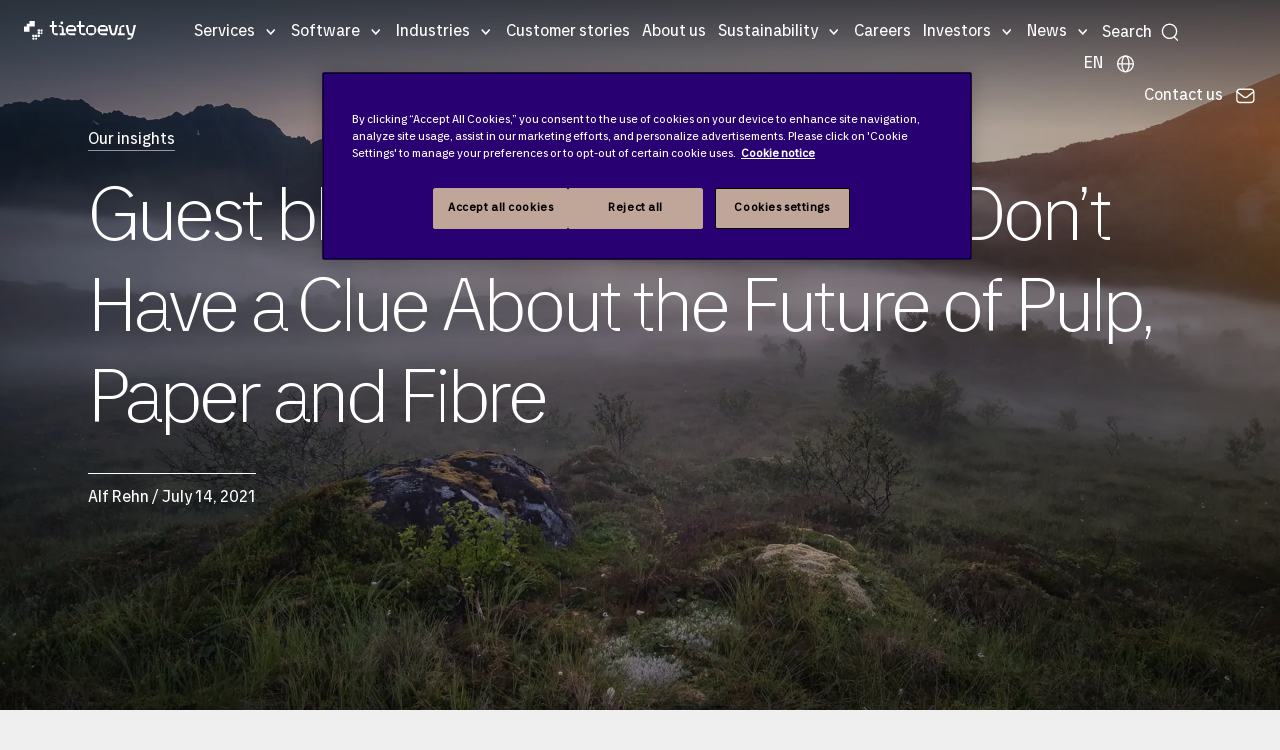

--- FILE ---
content_type: text/html; charset=utf-8
request_url: https://www.tietoevry.com/en/blog/2021/07/guest-blog-guess-what-we-dont-have-a-clue-about-the-future-of-pulp-paper-and-fibre/
body_size: 46982
content:
<!DOCTYPE html>
<html lang="en">
<head>
    <meta charset="utf-8">
    <link rel="preconnect" href="https://js.monitor.azure.com" crossorigin="anonymous">
    <title>Guess What? We Don&#x2019;t Have a Clue About the Future of Pulp, Paper and Fibre</title>
    <meta name="description" content="Pulp, paper and fibre industry blog post. ">
    <meta http-equiv="X-UA-Compatible" content="IE=edge">
    <meta name="viewport" content="width=device-width, initial-scale=1, shrink-to-fit=no">
    <meta name="author" content="Tietoevry.com">
    
    
    <!-- Google Tag Manager -->
<script>(function(w,d,s,l,i){w[l]=w[l]||[];w[l].push({'gtm.start':
new Date().getTime(),event:'gtm.js'});var f=d.getElementsByTagName(s)[0],
j=d.createElement(s),dl=l!='dataLayer'?'&l='+l:'';j.async=true;j.src=
'https://www.googletagmanager.com/gtm.js?id='+i+dl;f.parentNode.insertBefore(j,f);
})(window,document,'script','dataLayer','GTM-MZJNQMN');</script>
<!-- End Google Tag Manager -->
    <meta name="p:domain_verify" content="3443dc9041638aa0041fc8e3c492e7aa">
    <meta property="og:title" content="Guess What? We Don&#x2019;t Have a Clue About the Future of Pulp, Paper and Fibre">
    <meta property="og:description" content="Pulp, paper and fibre industry blog post. ">
    <meta property="og:image" content="https://www.tietoevry.com/siteassets/images--videos/04-industries/forest-pulp-and-paper/main/evry-gi-846806286-web-2560x1440.jpg">
    <meta property="og:image:secure_url" content="https://www.tietoevry.com/siteassets/images--videos/04-industries/forest-pulp-and-paper/main/evry-gi-846806286-web-2560x1440.jpg">
    <meta name="twitter:card" content="summary_large_image">
    <meta name="twitter:site" content="@Tietoevry">
    <meta name="twitter:title" content="Guess What? We Don&#x2019;t Have a Clue About the Future of Pulp, Paper and Fibre">
    <meta name="twitter:description" content="Pulp, paper and fibre industry blog post. ">
    <meta name="twitter:image:src" content="https://www.tietoevry.com/siteassets/images--videos/04-industries/forest-pulp-and-paper/main/evry-gi-846806286-web-2560x1440.jpg">
    <meta name="internal-nw" content="false">
    <link rel="manifest" href="/manifest.webmanifest">
    <link rel="icon" href="/favicon.ico" sizes="32x32">
    <link rel="icon" href="/icon.svg" type="image/svg+xml">
    <link rel="apple-touch-icon" href="/apple-touch-icon.png">
    <link href="https://www.tietoevry.com/en/blog/2021/07/guest-blog-guess-what-we-dont-have-a-clue-about-the-future-of-pulp-paper-and-fibre/" rel="canonical" />
    
    <meta name="category-industry" content="Forest">
<meta name="category-service" content="">
<meta name="category-topic" content="Tietoevry Industry">
<meta name="category-corporate" content="Digitalization">
<meta name="category-main" content="Digitalization">

    <script>
!function(T,l,y){var S=T.location,k="script",D="instrumentationKey",C="ingestionendpoint",I="disableExceptionTracking",E="ai.device.",b="toLowerCase",w="crossOrigin",N="POST",e="appInsightsSDK",t=y.name||"appInsights";(y.name||T[e])&&(T[e]=t);var n=T[t]||function(d){var g=!1,f=!1,m={initialize:!0,queue:[],sv:"5",version:2,config:d};function v(e,t){var n={},a="Browser";return n[E+"id"]=a[b](),n[E+"type"]=a,n["ai.operation.name"]=S&&S.pathname||"_unknown_",n["ai.internal.sdkVersion"]="javascript:snippet_"+(m.sv||m.version),{time:function(){var e=new Date;function t(e){var t=""+e;return 1===t.length&&(t="0"+t),t}return e.getUTCFullYear()+"-"+t(1+e.getUTCMonth())+"-"+t(e.getUTCDate())+"T"+t(e.getUTCHours())+":"+t(e.getUTCMinutes())+":"+t(e.getUTCSeconds())+"."+((e.getUTCMilliseconds()/1e3).toFixed(3)+"").slice(2,5)+"Z"}(),iKey:e,name:"Microsoft.ApplicationInsights."+e.replace(/-/g,"")+"."+t,sampleRate:100,tags:n,data:{baseData:{ver:2}}}}var h=d.url||y.src;if(h){function a(e){var t,n,a,i,r,o,s,c,u,p,l;g=!0,m.queue=[],f||(f=!0,t=h,s=function(){var e={},t=d.connectionString;if(t)for(var n=t.split(";"),a=0;a<n.length;a++){var i=n[a].split("=");2===i.length&&(e[i[0][b]()]=i[1])}if(!e[C]){var r=e.endpointsuffix,o=r?e.location:null;e[C]="https://"+(o?o+".":"")+"dc."+(r||"services.visualstudio.com")}return e}(),c=s[D]||d[D]||"",u=s[C],p=u?u+"/v2/track":d.endpointUrl,(l=[]).push((n="SDK LOAD Failure: Failed to load Application Insights SDK script (See stack for details)",a=t,i=p,(o=(r=v(c,"Exception")).data).baseType="ExceptionData",o.baseData.exceptions=[{typeName:"SDKLoadFailed",message:n.replace(/\./g,"-"),hasFullStack:!1,stack:n+"\nSnippet failed to load ["+a+"] -- Telemetry is disabled\nHelp Link: https://go.microsoft.com/fwlink/?linkid=2128109\nHost: "+(S&&S.pathname||"_unknown_")+"\nEndpoint: "+i,parsedStack:[]}],r)),l.push(function(e,t,n,a){var i=v(c,"Message"),r=i.data;r.baseType="MessageData";var o=r.baseData;return o.message='AI (Internal): 99 message:"'+("SDK LOAD Failure: Failed to load Application Insights SDK script (See stack for details) ("+n+")").replace(/\"/g,"")+'"',o.properties={endpoint:a},i}(0,0,t,p)),function(e,t){if(JSON){var n=T.fetch;if(n&&!y.useXhr)n(t,{method:N,body:JSON.stringify(e),mode:"cors"});else if(XMLHttpRequest){var a=new XMLHttpRequest;a.open(N,t),a.setRequestHeader("Content-type","application/json"),a.send(JSON.stringify(e))}}}(l,p))}function i(e,t){f||setTimeout(function(){!t&&m.core||a()},500)}var e=function(){var n=l.createElement(k);n.src=h;var e=y[w];return!e&&""!==e||"undefined"==n[w]||(n[w]=e),n.onload=i,n.onerror=a,n.onreadystatechange=function(e,t){"loaded"!==n.readyState&&"complete"!==n.readyState||i(0,t)},n}();y.ld<0?l.getElementsByTagName("head")[0].appendChild(e):setTimeout(function(){l.getElementsByTagName(k)[0].parentNode.appendChild(e)},y.ld||0)}try{m.cookie=l.cookie}catch(p){}function t(e){for(;e.length;)!function(t){m[t]=function(){var e=arguments;g||m.queue.push(function(){m[t].apply(m,e)})}}(e.pop())}var n="track",r="TrackPage",o="TrackEvent";t([n+"Event",n+"PageView",n+"Exception",n+"Trace",n+"DependencyData",n+"Metric",n+"PageViewPerformance","start"+r,"stop"+r,"start"+o,"stop"+o,"addTelemetryInitializer","setAuthenticatedUserContext","clearAuthenticatedUserContext","flush"]),m.SeverityLevel={Verbose:0,Information:1,Warning:2,Error:3,Critical:4};var s=(d.extensionConfig||{}).ApplicationInsightsAnalytics||{};if(!0!==d[I]&&!0!==s[I]){var c="onerror";t(["_"+c]);var u=T[c];T[c]=function(e,t,n,a,i){var r=u&&u(e,t,n,a,i);return!0!==r&&m["_"+c]({message:e,url:t,lineNumber:n,columnNumber:a,error:i}),r},d.autoExceptionInstrumented=!0}return m}(y.cfg);function a(){y.onInit&&y.onInit(n)}(T[t]=n).queue&&0===n.queue.length?(n.queue.push(a),n.trackPageView({})):a()}(window,document,{src: "https://js.monitor.azure.com/scripts/b/ai.2.gbl.min.js", crossOrigin: "anonymous", cfg: {disablePageUnloadEvents: ['unload'], instrumentationKey: 'b5794581-a0e3-4fc4-9cba-8a0b769650bb', disableCookiesUsage: false }});
</script>

<link rel="preload" href="/build/styles/main.c07cf246.css" as="style"><link href="/build/styles/main.c07cf246.css" rel="stylesheet">    
    <meta name="blog-author" content="Alf  Rehn ">

    <script>
        window['consentHeader'] = 'Content is blocked';
        window['consentBody'] = 'You need to change your cookie settings to see this content. Click here and allow Targeting cookies.';
        window['consentButtonText'] = 'Cookies settings';
    </script>
<script defer src="/build/scripts/scripts.dea0ef20.js"></script>    
    
    
</head>
<body class="blogpostpage">
    <svg xmlns="http://www.w3.org/2000/svg" xml:space="preserve" width="0" height="0" aria-hidden="true" class="svg-inline--fa fa-linkedin-in fa-w-14" data-icon="linkedin-in" data-name="Layer 1" data-prefix="fab"><symbol id="Icon_contact" viewBox="0 0 90 60"><title>noun_Email_707352</title><g fill="none" fill-rule="evenodd"><g id="Artboard" fill="#fff" transform="translate(-25 -26)"><g id="noun_Email_707352"><path d="M25.41 31.07A7.5 7.5 0 0 0 25 33.5v45c0 1.131.258 2.199.706 3.16l30.207-25.171zM114.59 31.07 84.087 56.489l30.207 25.171A7.46 7.46 0 0 0 115 78.5v-45a7.5 7.5 0 0 0-.41-2.43M77.202 62.227c-1.942 1.619-4.5 2.512-7.202 2.512s-5.26-.893-7.203-2.512l-3.37-2.81-30.681 25.567A7.45 7.45 0 0 0 32.5 86h75c1.369 0 2.65-.374 3.755-1.016L80.572 59.417z"/><path d="M70 60.238c1.67 0 3.224-.521 4.372-1.469l38.039-31.325A7.6 7.6 0 0 0 107.947 26H32.053c-1.67 0-3.211.541-4.465 1.444l38.04 31.326c1.149.946 2.702 1.468 4.372 1.468"/></g></g></g></symbol><symbol id="arrow-right-com" fill="none" viewBox="0 0 24 24"><path fill="#030d45" fill-rule="evenodd" d="M9.47 5.47a.75.75 0 0 1 1.06 0l6 6a.75.75 0 0 1 0 1.06l-6 6a.75.75 0 1 1-1.06-1.06L14.94 12 9.47 6.53a.75.75 0 0 1 0-1.06" clip-rule="evenodd"/></symbol><symbol id="arrow_large_right" viewBox="0 0 48 48"><path d="M38 25.5H10a1.5 1.5 0 0 1 0-3h28a1.5 1.5 0 0 1 0 3"/><path d="M38 25.5a1.5 1.5 0 0 1-1.06-.44L25.69 13.81a1.5 1.5 0 0 1 2.12-2.12l11.25 11.25a1.49 1.49 0 0 1 0 2.12 1.5 1.5 0 0 1-1.06.44"/><path d="M26.75 36.75a1.5 1.5 0 0 1-1.06-.44 1.49 1.49 0 0 1 0-2.12l11.25-11.25a1.5 1.5 0 0 1 2.12 2.12L27.81 36.31a1.5 1.5 0 0 1-1.06.44"/></symbol><symbol id="filters-bg" viewBox="0 0 26.458 22.49"><path d="M0 274.51h26.458V297H0z" style="fill:#333;fill-opacity:1;stroke-width:.53088617" transform="translate(0 -274.51)"/><g style="fill:none;fill-rule:evenodd;stroke:none;stroke-width:1"><path d="M12.988 7.668v2.602c-.474.1-.827.52-.827 1.014 0 .493.353.913.827 1.014v2.539c0 .127.102.228.232.228s.232-.1.232-.228v-2.54c.474-.1.827-.52.827-1.013s-.353-.913-.827-1.014V7.668a.23.23 0 0 0-.232-.229.24.24 0 0 0-.232.229m-1.394 6.347c0-.494-.353-.914-.827-1.014V7.677a.23.23 0 0 0-.232-.229c-.13 0-.233.1-.233.229V13c-.473.1-.826.52-.826 1.014 0 .575.483 1.04 1.059 1.04s1.059-.465 1.059-1.04zm3.27-5.525c0 .493.353.904.818 1.013v5.334c0 .127.102.228.232.228s.233-.1.233-.228V9.503c.473-.1.836-.52.836-1.013a1.05 1.05 0 0 0-1.06-1.042c-.585 0-1.059.475-1.059 1.042" style="fill:#fff;fill-rule:nonzero"/></g></symbol><symbol id="icon-arrowBreadcrumb" viewBox="0 0 6 11"><path stroke-width=".5" d="m.5 9.932.514.568 4.486-5-4.486-5-.514.567 3.976 4.432z"/></symbol><symbol id="icon-arrowLink" viewBox="0 0 6.12 11.78"><path d="m.71.71 4.91 4.91v.54L.71 11.07" style="fill:none;stroke-linecap:square;stroke-miterlimit:10"/></symbol><symbol id="icon-calender" fill="gray" viewBox="0 0 24 24"><path d="M19 4h-2V3a1 1 0 0 0-2 0v1H9V3a1 1 0 0 0-2 0v1H5a3 3 0 0 0-3 3v12a3 3 0 0 0 3 3h14a3 3 0 0 0 3-3V7a3 3 0 0 0-3-3m1 15a1 1 0 0 1-1 1H5a1 1 0 0 1-1-1v-7h16Zm0-9H4V7a1 1 0 0 1 1-1h2v1a1 1 0 0 0 2 0V6h6v1a1 1 0 0 0 2 0V6h2a1 1 0 0 1 1 1Z"/></symbol><symbol id="icon-email" viewBox="0 0 17 11"><path fill="#333" fill-rule="evenodd" d="M.917 10.682 7.04 5.778l.869.66h1.36l1.008-.715 6.007 4.81A2 2 0 0 1 15 11H2c-.4 0-.771-.117-1.083-.318m-.558-.539A2 2 0 0 1 0 9V2c0-.471.163-.904.435-1.246L6.5 5.366zm16.407-.204-5.93-4.613 5.95-4.227c.137.271.214.577.214.901v7c0 .34-.085.66-.234.94m-.51-9.496L9.27 5.5H7.91L1.104.212C1.374.076 1.678 0 2 0h13c.475 0 .912.166 1.255.443"/></symbol><symbol id="icon-location" fill="none" viewBox="0 0 22 22"><path fill="#95989a" d="M11 19.938c-1.59 0-7.104-5.216-7.104-10.771a7.104 7.104 0 0 1 14.208 0c0 5.555-5.513 10.77-7.104 10.77m0-16.5a5.74 5.74 0 0 0-5.73 5.729c0 4.908 4.713 9.015 5.73 9.382 1.018-.367 5.73-4.474 5.73-9.382A5.74 5.74 0 0 0 11 3.437"/><path fill="#95989a" d="M11 12.146a2.98 2.98 0 1 1 0-5.96 2.98 2.98 0 0 1 0 5.96m0-4.584a1.604 1.604 0 1 0 0 3.209 1.604 1.604 0 0 0 0-3.209"/></symbol><symbol id="icon_arrowDown" viewBox="0 0 20 11"><path d="M9.998 10.972 8.94 9.91C6.07 7.022.3 1.27.3 1.27A.75.75 0 0 1 1.36.212L10 8.852l8.64-8.64A.75.75 0 0 1 19.7 1.273s-7.022 7.024-8.64 8.64z"/></symbol><symbol id="icon_calendar" fill="none" viewBox="0 0 22 22"><path fill="#95989a" d="M16.5 2.98h-.23V1.833a.687.687 0 1 0-1.374 0v1.145H7.104V1.833a.687.687 0 1 0-1.375 0V2.98H5.5a3.44 3.44 0 0 0-3.437 3.438v9.167A3.44 3.44 0 0 0 5.5 19.02h11a3.44 3.44 0 0 0 3.438-3.437V6.417A3.44 3.44 0 0 0 16.5 2.979m2.063 12.604a2.065 2.065 0 0 1-2.063 2.062h-11a2.065 2.065 0 0 1-2.062-2.062V6.417c0-1.137.925-2.063 2.062-2.063h.23V5.5a.687.687 0 1 0 1.374 0V4.354h7.792V5.5a.687.687 0 1 0 1.375 0V4.354h.229c1.137 0 2.063.926 2.063 2.063z"/><path fill="#95989a" d="M7.333 10.083a.917.917 0 1 0 0-1.833.917.917 0 0 0 0 1.833M11 10.083a.917.917 0 1 0 0-1.833.917.917 0 0 0 0 1.833M14.667 10.083a.917.917 0 1 0 0-1.833.917.917 0 0 0 0 1.833M7.333 13.75a.917.917 0 1 0 0-1.834.917.917 0 0 0 0 1.834M11 13.75a.917.917 0 1 0 0-1.834.917.917 0 0 0 0 1.834"/></symbol><symbol id="icon_close" viewBox="0 0 20 20"><path fill="#333" fill-rule="nonzero" d="M19.071 19.822a.75.75 0 0 1-.53-.22l-8.64-8.64-8.64 8.64a.75.75 0 0 1-1.059-1.061l8.64-8.64-8.64-8.64A.75.75 0 0 1 1.263.202l8.64 8.64 8.64-8.64a.75.75 0 0 1 1.059 1.061l-8.64 8.64 8.64 8.64a.75.75 0 0 1-.53 1.28z"/></symbol><symbol id="icon_facebook" class="svg-inline--fa fa-facebook-f fa-w-10" viewBox="0 0 320 512"><path d="m279.14 288 14.22-92.66h-88.91v-60.13c0-25.35 12.42-50.06 52.24-50.06h40.42V6.26S260.43 0 225.36 0c-73.22 0-121.08 44.38-121.08 124.72v70.62H22.89V288h81.39v224h100.17V288z"/></symbol><symbol id="icon_globe" viewBox="0 0 25 25"><path d="M13.063 21.967c-5.31 0-9.61-4.3-9.61-9.603 0-5.302 4.3-9.603 9.61-9.603 5.311 0 9.612 4.3 9.612 9.603s-4.31 9.595-9.612 9.603m0-17.732c-4.496 0-8.137 3.641-8.137 8.13 0 4.487 3.641 8.128 8.137 8.128s8.138-3.64 8.138-8.129-3.641-8.12-8.138-8.129"/><path d="M13.063 21.967c-2.671 0-4.683-4.13-4.683-9.603s2.012-9.603 4.683-9.603c2.672 0 4.684 4.13 4.684 9.603 0 5.474-2.012 9.603-4.684 9.603m0-17.732c-1.515 0-3.2 3.34-3.2 8.13 0 4.789 1.694 8.128 3.2 8.128s3.201-3.34 3.201-8.129c0-4.79-1.694-8.129-3.2-8.129"/><path d="M21.942 13.097H4.193a.744.744 0 0 1-.74-.74c0-.408.333-.742.74-.742h17.749c.407 0 .74.334.74.741a.744.744 0 0 1-.74.741"/></symbol><symbol id="icon_instagram" viewBox="0 0 200 200"><image xmlns:xlink="http://www.w3.org/1999/xlink" xlink:href="[data-uri]" id="Gradient" width="192" height="192" x="4" y="4"/></symbol><symbol id="icon_linkedin" class="svg-inline--fa fa-linkedin-in fa-w-14" viewBox="0 0 448 512"><path d="M100.28 448H7.4V148.9h92.88zM53.79 108.1C24.09 108.1 0 83.5 0 53.8a53.79 53.79 0 0 1 107.58 0c0 29.7-24.1 54.3-53.79 54.3M447.9 448h-92.68V302.4c0-34.7-.7-79.2-48.29-79.2-48.29 0-55.69 37.7-55.69 76.7V448h-92.78V148.9h89.08v40.8h1.3c12.4-23.5 42.69-48.3 87.88-48.3 94 0 111.28 61.9 111.28 142.3V448z"/></symbol><symbol id="icon_loader" viewBox="0 0 128 128"><g><path fill="#333" d="M75.4 126.63a11.43 11.43 0 0 1-2.1-22.65 40.9 40.9 0 0 0 30.5-30.6 11.4 11.4 0 1 1 22.27 4.87h.02a63.77 63.77 0 0 1-47.8 48.05v-.02a11.4 11.4 0 0 1-2.93.37z"/><animateTransform attributeName="transform" dur="1800ms" from="0 64 64" repeatCount="indefinite" to="360 64 64" type="rotate"/></g></symbol><symbol id="icon_mappoint" viewBox="0 0 10 15"><title>Map point</title><g fill-rule="evenodd"><path id="mappoint" fill-rule="nonzero" d="M.003 4.652 0 4.5C0 2.015 2.239 0 5 0s5 2.015 5 4.5q0 .081-.003.161.05 2.756-.561 3.939C7.443 12.448 5.146 14.513 5 14.513S2.418 12.537.627 8.6Q.103 7.448 0 4.652zM5 7c1.534 0 2.778-1.12 2.778-2.5S6.534 2 5 2 2.222 3.12 2.222 4.5 3.466 7 5 7"/></g></symbol><symbol id="icon_nav_caret" viewBox="0 0 9 5"><path fill="inherit" d="M8.78.227a.743.743 0 0 0-1.051 0L4.75 3.205 1.773.227a.743.743 0 1 0-1.051 1.05l3.503 3.504a.74.74 0 0 0 1.051 0L8.78 1.278a.743.743 0 0 0 0-1.05"/></symbol><symbol id="icon_pdf" viewBox="0 0 24 24"><path d="M12.819 14.427c.064.267.077.679-.021.948q-.193.527-.754.528h-.637v-2.12h.496c.474 0 .803.173.916.644m3.091-8.65c2.047-.479 4.805.279 6.09 1.179-1.494-1.997-5.23-5.708-7.432-6.882 1.157 1.168 1.563 4.235 1.342 5.703m-7.457 7.955h-.546v.943h.546c.235 0 .467-.027.576-.227a.62.62 0 0 0 0-.489c-.109-.198-.341-.227-.576-.227M22 11v13H2V0h8.409c4.858 0 3.334 8 3.334 8C16.754 7.255 22 7.58 22 11M9.892 13.761c-.16-.484-.606-.761-1.224-.761H7v3.686h.907v-1.277h.761c.619 0 1.064-.277 1.224-.763a1.42 1.42 0 0 0 0-.885m3.407-.303c-.297-.299-.711-.458-1.199-.458h-1.599v3.686H12.1c.537 0 .961-.181 1.262-.535.554-.659.586-2.035-.063-2.693M17 13h-2.628v3.686h.907v-1.472h1.49v-.732h-1.49v-.698H17z"/></symbol><symbol id="icon_phone" viewBox="0 0 9 15"><g fill="none" fill-rule="evenodd" transform="translate(-142 -8)"><g id="noun_Phone_432063" transform="translate(138 7)"><path d="M17 17H0V0h17z"/><g id="Group-5" transform="translate(4.25 1.417)"><path fill="#000" fill-rule="nonzero" d="M0 1.41C0 .631.639 0 1.423 0h5.654A1.42 1.42 0 0 1 8.5 1.41v11.347c0 .778-.639 1.41-1.423 1.41H1.423A1.42 1.42 0 0 1 0 12.757zm1.417 1.423h5.666v7.084H1.417zm2.125 9.209c0-.392.314-.709.708-.709.391 0 .708.315.708.709a.707.707 0 0 1-.708.708.707.707 0 0 1-.708-.708"/><path fill="#fff" d="M.472 1.417h7.556v9.444H.472z" opacity=".501"/><circle cx="4.25" cy="12.561" r="1" fill="#fff"/></g></g></g></symbol><symbol id="icon_play" viewBox="0 0 10 15"><title>Play</title><g fill-rule="evenodd"><g id="play" fill-rule="nonzero"><path id="Triangle" d="m5 2.5 7.5 10h-15z" transform="rotate(90 5 7.5)"/></g></g></symbol><symbol id="icon_search" fill="none" viewBox="0 0 15 16"><circle cx="7.5" cy="7" r="6" stroke="inherit" stroke-width="1.125"/><path stroke="inherit" stroke-linecap="round" stroke-width="1.125" d="m14.204 14.5-2.354-2.354"/></symbol><symbol id="icon_threads" fill="none" viewBox="0 0 16 16"><title>Threads logo</title><path fill="#fff" fill-rule="evenodd" d="M13.714 0A2.285 2.285 0 0 1 16 2.286v11.428A2.285 2.285 0 0 1 13.714 16H2.286A2.285 2.285 0 0 1 0 13.714V2.286A2.285 2.285 0 0 1 2.286 0zM8.071 4.714c1.738 0 2.658 1.292 2.792 2.74h-.003c1.006.469 1.923 1.386 1.923 3.118 0 1.31-1.429 3.428-4.714 3.428-1.46 0-2.78-.497-3.743-1.503-.937-.983-1.543-2.483-1.543-4.497S3.6 1.986 8.07 2c4.075.011 4.975 2.951 5.109 3.509l-1.103.305c-.013-.06-.591-2.663-4.011-2.671C4.497 3.13 3.926 6.329 3.926 8s.454 2.903 1.225 3.709c.749.783 1.783 1.148 2.918 1.148 1.488 0 2.505-.52 3.071-1.168.326-.372.5-.777.5-1.117 0-.91-.371-1.486-.863-1.846-.297 1.314-1.248 2.417-2.708 2.417-.909 0-2.286-.5-2.286-1.857 0-.497.186-1.089.697-1.552C6.929 7.326 7.651 7 8.783 7c.228 0 .52.02.843.077-.2-.68-.7-1.22-1.557-1.22-.778 0-1.075.426-1.075.426q-.002.008-.003.006l-.922-.672c.171-.246.742-.903 2.002-.903M7.25 9.803c.257.146.577.197.822.197.972 0 1.509-.846 1.635-1.749a4.2 4.2 0 0 0-.92-.108c-1.377 0-1.857.611-1.857 1.143 0 .254.142.414.32.517" clip-rule="evenodd"/></symbol><symbol id="icon_threads_black" fill="#000" viewBox="0 0 192 192"><path d="M141.537 88.988a67 67 0 0 0-2.518-1.143c-1.482-27.307-16.403-42.94-41.457-43.1h-.34c-14.986 0-27.449 6.396-35.12 18.036l13.779 9.452c5.73-8.695 14.724-10.548 21.348-10.548h.229c8.249.053 14.474 2.452 18.503 7.129 2.932 3.405 4.893 8.111 5.864 14.05-7.314-1.243-15.224-1.626-23.68-1.14-23.82 1.371-39.134 15.264-38.105 34.568.522 9.792 5.4 18.216 13.735 23.719 7.047 4.652 16.124 6.927 25.557 6.412 12.458-.683 22.231-5.436 29.049-14.127 5.178-6.6 8.453-15.153 9.899-25.93 5.937 3.583 10.337 8.298 12.767 13.966 4.132 9.635 4.373 25.468-8.546 38.376-11.319 11.308-24.925 16.2-45.488 16.351-22.809-.169-40.06-7.484-51.275-21.742C35.236 139.966 29.808 120.682 29.605 96c.203-24.682 5.63-43.966 16.133-57.317C56.954 24.425 74.204 17.11 97.013 16.94c22.975.17 40.526 7.52 52.171 21.847 5.71 7.026 10.015 15.86 12.853 26.162l16.147-4.308c-3.44-12.68-8.853-23.606-16.219-32.668C147.036 9.607 125.202.195 97.07 0h-.113C68.882.194 47.292 9.642 32.788 28.08 19.882 44.485 13.224 67.315 13.001 95.932L13 96v.067c.224 28.617 6.882 51.447 19.788 67.854C47.292 182.358 68.882 191.806 96.957 192h.113c24.96-.173 42.554-6.708 57.048-21.189 18.963-18.945 18.392-42.692 12.142-57.27-4.484-10.454-13.033-18.945-24.723-24.553M98.44 129.507c-10.44.588-21.286-4.098-21.82-14.135-.397-7.442 5.296-15.746 22.461-16.735q2.948-.17 5.79-.169c6.235 0 12.068.606 17.371 1.765-1.978 24.702-13.58 28.713-23.802 29.274"/></symbol><symbol id="icon_twitter-X" viewBox="0 0 400 400"><title>Twitter X logo</title><path d="M108.5 98.8 267.9 312H304L144.6 98.8z" class="st0"/><path d="M350 0H50C22.4 0 0 22.4 0 50v300c0 27.6 22.4 50 50 50h300c27.6 0 50-22.4 50-50V50c0-27.6-22.4-50-50-50m-90.6 329-72.6-97L97 329H73.9l102.6-110.9-102-136.3h78.6l66.9 89.4 82.7-89.4h23.1L230.3 185 338 329z" class="st0"/></symbol><symbol id="icon_twitter" viewBox="0 0 31 25"><title>Fill 1</title><g id="Symbols" stroke="none" stroke-width="1"><path id="Twitter-Module" d="M26.93 6.135c.017.267.017.535.017.804 0 8.223-6.192 17.705-17.513 17.705v-.005A17.3 17.3 0 0 1 0 21.849q.73.087 1.465.09a12.27 12.27 0 0 0 7.644-2.67c-2.633-.05-4.944-1.786-5.75-4.32a6.1 6.1 0 0 0 2.779-.108c-2.872-.586-4.937-3.137-4.938-6.1v-.078a6.06 6.06 0 0 0 2.794.779C1.289 7.616.454 3.978 2.088 1.135a17.4 17.4 0 0 0 12.685 6.501 6.27 6.27 0 0 1 1.78-5.945 6.114 6.114 0 0 1 8.71.27c1.378-.274 2.7-.785 3.908-1.51a6.23 6.23 0 0 1-2.706 3.442A12.2 12.2 0 0 0 30 2.913a12.6 12.6 0 0 1-3.07 3.222" transform="translate(.654)"/></g></symbol><symbol id="icon_user" viewBox="0 0 24 22.5"><path d="M12 .176c-3.557 0-6.333 2.712-6.333 6.427 0 1.853.758 3.199 1.437 4.28.68 1.083 1.23 1.897 1.23 2.823 0 .095-.014.152-.157.296-.143.143-.412.316-.77.497-.718.361-1.776.735-2.855 1.236-1.079.502-2.196 1.146-3.073 2.114S0 20.138 0 21.824c0 .373.298.676.667.676h22.666a.67.67 0 0 0 .667-.676c0-1.686-.603-3.007-1.48-3.975-.876-.968-1.993-1.612-3.072-2.114s-2.137-.875-2.854-1.236c-.359-.181-.628-.354-.771-.497s-.156-.201-.156-.296c0-.926.55-1.74 1.229-2.822s1.437-2.428 1.437-4.281c0-3.715-2.776-6.427-6.333-6.427m0 1.353c2.918 0 5 2.015 5 5.074 0 1.488-.575 2.509-1.23 3.551-.653 1.043-1.437 2.11-1.437 3.552 0 .497.24.944.552 1.258.313.313.703.537 1.125.75.845.426 1.87.791 2.875 1.258s1.97 1.029 2.657 1.786c.564.623.938 1.383 1.062 2.39H1.396c.124-1.007.498-1.767 1.062-2.39.686-.757 1.652-1.319 2.657-1.786 1.004-.467 2.03-.832 2.875-1.258.422-.213.812-.437 1.125-.75.312-.314.552-.76.552-1.258 0-1.442-.784-2.51-1.438-3.552S7 8.091 7 6.603c0-3.059 2.082-5.074 5-5.074"/></symbol><symbol id="icon_youtube" viewBox="0 0 176 124"><path d="M180.32 53.36a22.12 22.12 0 0 0-15.56-15.66C151 34 96 34 96 34s-55 0-68.76 3.7a22.12 22.12 0 0 0-15.56 15.66C8 67.18 8 96 8 96s0 28.82 3.68 42.64a22.12 22.12 0 0 0 15.56 15.66C41 158 96 158 96 158s55 0 68.76-3.7a22.12 22.12 0 0 0 15.56-15.66C184 124.82 184 96 184 96s0-28.82-3.68-42.64" style="fill:red" transform="translate(-8 -34)"/><path d="M70 88.17 116 62 70 35.83z" style="fill:#fff"/></symbol><symbol id="tietoevry-logo" viewBox="0 0 332 56"><g id="Symbol"><path d="M32 16V0H16v8H8v8H0v16h16V16h16" class="cls-1"/><circle cx="28" cy="44" r="4" class="cls-1"/><circle cx="36" cy="44" r="4" class="cls-1"/><circle cx="44" cy="44" r="3.5" class="cls-1"/><circle cx="28" cy="52" r="3.5" class="cls-1"/><circle cx="36" cy="52" r="3" class="cls-1"/><circle cx="44" cy="28" r="4" class="cls-1"/><circle cx="52" cy="28" r="3.5" class="cls-1"/><circle cx="44" cy="36" r="4" class="cls-1"/><circle cx="52" cy="36" r="3" class="cls-1"/></g><g id="Wordmark"><path d="m272.5 12-5 24h-6l-5-24h-7s4.42 17 6 23c1.32 5 4.05 7.53 9 7.53s7.5-1.5 9-7.5 6-23 6-23Z" class="cls-1"/><circle cx="112" cy="5.5" r="4.25" class="cls-1"/><path d="M89 18h8v-6h-8V0h-6v12h-7v6h7v9c0 9 4.5 15 14.5 15h2.5v-6H89ZM118 26.5c0-9.25-6-14.5-15-14.5v6h9v18h-6v6h18v-6h-6ZM288 18h9v-6c-8.5 0-15 5.49-15 14v10h-4v6h21v-6h-11ZM325 12l-4.5 24H313l-4.5-24h-7l5.5 22c1 4 3 8.5 8 8.5h3V49h-11v6h2a15.67 15.67 0 0 0 15-11c1.42-5.66 8-32 8-32ZM233.5 11.5c-8.56 0-15.5 6.44-15.5 15A15.48 15.48 0 0 0 233 42h13v-6h-21v-6h24v-3.5c0-8.56-6.94-15-15.5-15M242 24h-17v-6h17ZM169 18h10v-6h-10V0h-6v12h-7v6h7v9.5c0 9 4.5 14.5 14.5 14.5h4.5v-6h-13ZM199 11.5A15.16 15.16 0 0 0 183.5 27a15.5 15.5 0 0 0 31 0A15.16 15.16 0 0 0 199 11.5m9 24.5h-18V18h18ZM139.5 11.5c-8.56 0-15.5 6.44-15.5 15A15.48 15.48 0 0 0 139 42h13v-6h-21v-6h24v-3.5c0-8.56-6.94-15-15.5-15M148 24h-17v-6h17Z" class="cls-1"/></g></symbol></svg>
    <!-- Google Tag Manager (noscript) -->
<noscript><iframe src="https://www.googletagmanager.com/ns.html?id=GTM-MZJNQMN"
height="0" width="0" style="display:none;visibility:hidden"></iframe></noscript>
<!-- End Google Tag Manager (noscript) -->
    





<header>
    <nav class="navbar navbar-expand-lg" aria-label="Main Navigation">
        <a href="/en/" title="Home" class="logo py-2" tabindex="0">
            <svg class="icon site-logo">
                <title>Home</title>
                <use xlink:href="#tietoevry-logo"></use>
            </svg>
        </a>
            <div class="collapse navbar-collapse" id="navbarDropdown">
                <ul class="navbar-nav">
                            <li class="nav-item d-lg-flex align-items-lg-center">
                                <a class="nav-link" href="/en/services/" tabindex="0">Services</a>

                                    <button tabindex="0" class="dropdown-toggle d-block bg-none border-0 collapsed"
                                            type="button" title="Open Subnavigation menu Services"
                                            id="navbarDropdown-0" data-bs-toggle="collapse" data-bs-target="#dropdown-0" aria-controls="dropdown-0">
                                        <svg class="icon icon_nav_caret"><use xlink:href="#icon_nav_caret"></use></svg>
                                    </button>
                                    <div>
                                        <div class="sub-menu collapse" id="dropdown-0" aria-labelledby="navbarDropdown-0">



<div class="row heading-block tietoshadow with-subnavigation dynamic-navigation">




        <div class="col-md-12 new-nav-2-dot-0 sub-nav-block">




<div class="row sub-nav-row">
    <div class="col-md-12 arrow-link-heading">
        <h3 class="subnavigation-title">
            Services
        </h3>
        <p class="mb-0">Service hubs with tailored expertise to help you accelerate your business&#x200B;</p>
    </div>
    <div class="col-md-12 arrow-link-body links">
        <div class="row">
            <div class="col-12 col-sm-6 col-md-4 sub-nav-arrow-link intro">
                <div class="upper_nav">
                    <div class="sub-nav-arrow-link-heading">
                        <div class="link-head">
                                <a href="/en/create/" class="d-flex align-items-center justify-content-between">
                                    <span class="text">Tietoevry Create</span>
                                    <span class="right-arrow d-none d-lg-block">
                                        <svg class="icon icon-arrowBreadcrumb">
                                            <use xlink:href="#icon-arrowBreadcrumb"></use>
                                        </svg>
                                    </span>
                                </a>
                        </div>
                    </div>

                        <div class="sub-nav-arrow-link-heading">
                            <div class="linkpara">
                                <p>Creating novel solutions</p>
                            </div>
                        </div>

                    <div class="sub-nav-arrow-link-text">
                                <a class="d-flex" href="/en/create/ai/">
                                    <span class="d-flex pt-1 pe-2">
                                        <svg class="icon icon-arrowBreadcrumb">
                                            <use xlink:href="#icon-arrowBreadcrumb"></use>
                                        </svg>
                                    </span>
                                    <span class="text">AI</span>
                                </a>
                                <a class="d-flex" href="/en/create/design/">
                                    <span class="d-flex pt-1 pe-2">
                                        <svg class="icon icon-arrowBreadcrumb">
                                            <use xlink:href="#icon-arrowBreadcrumb"></use>
                                        </svg>
                                    </span>
                                    <span class="text">Design</span>
                                </a>
                                <a class="d-flex" href="/en/create/data/">
                                    <span class="d-flex pt-1 pe-2">
                                        <svg class="icon icon-arrowBreadcrumb">
                                            <use xlink:href="#icon-arrowBreadcrumb"></use>
                                        </svg>
                                    </span>
                                    <span class="text">Data</span>
                                </a>
                                <a class="d-flex" href="/en/create/software-engineering-services/">
                                    <span class="d-flex pt-1 pe-2">
                                        <svg class="icon icon-arrowBreadcrumb">
                                            <use xlink:href="#icon-arrowBreadcrumb"></use>
                                        </svg>
                                    </span>
                                    <span class="text">Software engineering</span>
                                </a>
                                <a class="d-flex" href="/en/create/cloud/">
                                    <span class="d-flex pt-1 pe-2">
                                        <svg class="icon icon-arrowBreadcrumb">
                                            <use xlink:href="#icon-arrowBreadcrumb"></use>
                                        </svg>
                                    </span>
                                    <span class="text">Cloud</span>
                                </a>
                                <a class="d-flex" href="/en/create/cybersecurity-services/">
                                    <span class="d-flex pt-1 pe-2">
                                        <svg class="icon icon-arrowBreadcrumb">
                                            <use xlink:href="#icon-arrowBreadcrumb"></use>
                                        </svg>
                                    </span>
                                    <span class="text">Cybersecurity</span>
                                </a>
                    </div>
                </div>

                    <div class="bottom-nav d-none d-lg-block mt-5 ms-auto me-auto">



    <div class="contact-block d-flex flex-column align-items-center">
        <img class="avatar mb-3" width="90" height="90" src="/siteassets/images--videos/05-businesses/create/people/par-johansson-contact-card.png?format=webp&amp;width=220&amp;height=220&amp;rmode=crop&amp;quality=60&amp;ranchor=top" alt="" loading="lazy">
        <div class="heading text-center fw-bold">P&#xE4;r Johansson</div>
        <p class="title text-center text-small">Interim Managing Director, Tietoevry Create</p>

            <div class="contact-block-btn w-100">
                <button class="btn btn-peach btn-md bg-none border-0 w-100" type="button" data-bs-target="#modal_nav-contact-form-131088"
                        data-bs-toggle="modal">
                    <span>Contact Us</span>
                </button>
            </div>
    </div>
                    </div>
            </div>

            <div class="col-12 col-sm-6 col-md-4 sub-nav-arrow-link">
                <div class="upper_nav">
                    <div class="sub-nav-arrow-link-heading">
                        <div class="link-head">
                        </div>
                    </div>

                        <div class="sub-nav-arrow-link-heading">
                            <div class="linkpara">
                                <p>Industrial offering of Tietoevry Create</p>
                            </div>
                        </div>

                    <div class="sub-nav-arrow-link-text">
                                <a class="d-flex" href="/en/create/automotive/">
                                    <span class="d-flex pt-1 pe-2">
                                        <svg class="icon icon-arrowBreadcrumb">
                                            <use xlink:href="#icon-arrowBreadcrumb"></use>
                                        </svg>
                                    </span>
                                    <span class="text">Automotive</span>
                                </a>
                                <a class="d-flex" href="/en/create/financial-services/">
                                    <span class="d-flex pt-1 pe-2">
                                        <svg class="icon icon-arrowBreadcrumb">
                                            <use xlink:href="#icon-arrowBreadcrumb"></use>
                                        </svg>
                                    </span>
                                    <span class="text">Financial Services</span>
                                </a>
                                <a class="d-flex" href="/en/create/telecom/">
                                    <span class="d-flex pt-1 pe-2">
                                        <svg class="icon icon-arrowBreadcrumb">
                                            <use xlink:href="#icon-arrowBreadcrumb"></use>
                                        </svg>
                                    </span>
                                    <span class="text">Telecom</span>
                                </a>
                                <a class="d-flex" href="/en/create/manufacturing/">
                                    <span class="d-flex pt-1 pe-2">
                                        <svg class="icon icon-arrowBreadcrumb">
                                            <use xlink:href="#icon-arrowBreadcrumb"></use>
                                        </svg>
                                    </span>
                                    <span class="text">Manufacturing</span>
                                </a>
                                <a class="d-flex" href="/en/create/energy-utilities-services/">
                                    <span class="d-flex pt-1 pe-2">
                                        <svg class="icon icon-arrowBreadcrumb">
                                            <use xlink:href="#icon-arrowBreadcrumb"></use>
                                        </svg>
                                    </span>
                                    <span class="text">Energy and Utilities</span>
                                </a>
                                <a class="d-flex" href="/en/create/healthcare-services/">
                                    <span class="d-flex pt-1 pe-2">
                                        <svg class="icon icon-arrowBreadcrumb">
                                            <use xlink:href="#icon-arrowBreadcrumb"></use>
                                        </svg>
                                    </span>
                                    <span class="text">Healthcare</span>
                                </a>
                    </div>
                </div>

            </div>

                <div class="col-12 col-sm-6 col-md-4 sub-nav-arrow-link">
                    <div class="right-img-col">
                        <div class="heading">Building an AI empowered future</div>
                        <img src="/globalassets/brandportal/image-library/20221122_tietoevry0055.jpg?quality=80&amp;format=webp&amp;width=640" alt="Young woman writing on a whiteboard smiling" loading="lazy">
                        <p>Let&#x2019;s all take advantage of the AI wave &#x2013; and be the developers of digital futures.</p>
                        <a href="/en/about-us/ai-at-tietoevry/">Learn more<span class="visually-hidden">: Let&#x2019;s all take advantage of the AI wave &#x2013; and be the developers of digital futures.</span></a>
                    </div>
                </div>
        </div>
    </div>
</div>
        </div>
</div>                                        </div>
                                    </div>
                            </li>
                            <li class="nav-item d-lg-flex align-items-lg-center">
                                <a class="nav-link" href="/en/software/" tabindex="0">Software</a>

                                    <button tabindex="0" class="dropdown-toggle d-block bg-none border-0 collapsed"
                                            type="button" title="Open Subnavigation menu Software"
                                            id="navbarDropdown-1" data-bs-toggle="collapse" data-bs-target="#dropdown-1" aria-controls="dropdown-1">
                                        <svg class="icon icon_nav_caret"><use xlink:href="#icon_nav_caret"></use></svg>
                                    </button>
                                    <div>
                                        <div class="sub-menu collapse" id="dropdown-1" aria-labelledby="navbarDropdown-1">



<div class="row heading-block tietoshadow with-subnavigation dynamic-navigation">




        <div class="col-md-12 new-nav-2-dot-0 sub-nav-block">




<div class="row sub-nav-row">
    <div class="col-md-12 arrow-link-heading">
        <h3 class="subnavigation-title">
            Software
        </h3>
        <p class="mb-0">Tailored software solutions to smoothly run your business&#x200B;</p>
    </div>
    <div class="col-md-12 arrow-link-body links">
        <div class="row">
            <div class="col-12 col-sm-6 col-md-4 sub-nav-arrow-link intro">
                <div class="upper_nav">
                    <div class="sub-nav-arrow-link-heading">
                        <div class="link-head">
                                <a href="/en/banking/" class="d-flex align-items-center justify-content-between">
                                    <span class="text">Tietoevry Banking</span>
                                    <span class="right-arrow d-none d-lg-block">
                                        <svg class="icon icon-arrowBreadcrumb">
                                            <use xlink:href="#icon-arrowBreadcrumb"></use>
                                        </svg>
                                    </span>
                                </a>
                        </div>
                    </div>

                        <div class="sub-nav-arrow-link-heading">
                            <div class="linkpara">
                                <p>Banking as a service</p>
                            </div>
                        </div>

                    <div class="sub-nav-arrow-link-text">
                                <a class="d-flex" href="/en/banking/cards/">
                                    <span class="d-flex pt-1 pe-2">
                                        <svg class="icon icon-arrowBreadcrumb">
                                            <use xlink:href="#icon-arrowBreadcrumb"></use>
                                        </svg>
                                    </span>
                                    <span class="text">Cards</span>
                                </a>
                                <a class="d-flex" href="/en/banking/transaction-banking/bank-payments/">
                                    <span class="d-flex pt-1 pe-2">
                                        <svg class="icon icon-arrowBreadcrumb">
                                            <use xlink:href="#icon-arrowBreadcrumb"></use>
                                        </svg>
                                    </span>
                                    <span class="text">Payment products</span>
                                </a>
                                <a class="d-flex" href="/en/banking/credit/">
                                    <span class="d-flex pt-1 pe-2">
                                        <svg class="icon icon-arrowBreadcrumb">
                                            <use xlink:href="#icon-arrowBreadcrumb"></use>
                                        </svg>
                                    </span>
                                    <span class="text">Credit</span>
                                </a>
                                <a class="d-flex" href="/en/banking/capital-markets-and-advisory/">
                                    <span class="d-flex pt-1 pe-2">
                                        <svg class="icon icon-arrowBreadcrumb">
                                            <use xlink:href="#icon-arrowBreadcrumb"></use>
                                        </svg>
                                    </span>
                                    <span class="text">Wealth and capital markets</span>
                                </a>
                                <a class="d-flex" href="/en/banking/financial-crime-prevention/">
                                    <span class="d-flex pt-1 pe-2">
                                        <svg class="icon icon-arrowBreadcrumb">
                                            <use xlink:href="#icon-arrowBreadcrumb"></use>
                                        </svg>
                                    </span>
                                    <span class="text">Financial crime prevention</span>
                                </a>
                                <a class="d-flex" href="/en/banking/transaction-banking/cash-management/">
                                    <span class="d-flex pt-1 pe-2">
                                        <svg class="icon icon-arrowBreadcrumb">
                                            <use xlink:href="#icon-arrowBreadcrumb"></use>
                                        </svg>
                                    </span>
                                    <span class="text">Cash management</span>
                                </a>
                                <a class="d-flex" href="/en/banking/banking-as-a-platform/">
                                    <span class="d-flex pt-1 pe-2">
                                        <svg class="icon icon-arrowBreadcrumb">
                                            <use xlink:href="#icon-arrowBreadcrumb"></use>
                                        </svg>
                                    </span>
                                    <span class="text">Banking as a platform</span>
                                </a>
                                <a class="d-flex" href="/en/banking/professional-services/">
                                    <span class="d-flex pt-1 pe-2">
                                        <svg class="icon icon-arrowBreadcrumb">
                                            <use xlink:href="#icon-arrowBreadcrumb"></use>
                                        </svg>
                                    </span>
                                    <span class="text">Professional services</span>
                                </a>
                    </div>
                </div>

                    <div class="bottom-nav d-none d-lg-block mt-5 ms-auto me-auto">



    <div class="contact-block d-flex flex-column align-items-center">
        <img class="avatar mb-3" width="90" height="90" src="/contentassets/87093f78bef84472988f559b5a97d5c6/mario.jpeg?format=webp&amp;width=220&amp;height=220&amp;rmode=crop&amp;quality=60&amp;ranchor=top" alt="Mario Blazevic TietoEVRY" loading="lazy">
        <div class="heading text-center fw-bold">Mario  Blazevic</div>
        <p class="title text-center text-small">Managing Director, Tietoevry Banking</p>

            <div class="contact-block-btn w-100">
                <button class="btn btn-peach btn-md bg-none border-0 w-100" type="button" data-bs-target="#modal_nav-contact-form-131088"
                        data-bs-toggle="modal">
                    <span>Contact Us</span>
                </button>
            </div>
    </div>
                    </div>
            </div>

            <div class="col-12 col-sm-6 col-md-4 sub-nav-arrow-link intro">
                <div class="upper_nav">
                    <div class="sub-nav-arrow-link-heading">
                        <div class="link-head">
                                <a href="/en/care/" class="d-flex align-items-center justify-content-between">
                                    <span class="text">Tietoevry Care</span>
                                    <span class="right-arrow d-none d-lg-block">
                                        <svg class="icon icon-arrowBreadcrumb">
                                            <use xlink:href="#icon-arrowBreadcrumb"></use>
                                        </svg>
                                    </span>
                                </a>
                        </div>
                    </div>

                        <div class="sub-nav-arrow-link-heading">
                            <div class="linkpara">
                                <p>Modernizing Nordic health and care</p>
                            </div>
                        </div>

                    <div class="sub-nav-arrow-link-text">
                                <a class="d-flex" href="/en/care/healthcare/">
                                    <span class="d-flex pt-1 pe-2">
                                        <svg class="icon icon-arrowBreadcrumb">
                                            <use xlink:href="#icon-arrowBreadcrumb"></use>
                                        </svg>
                                    </span>
                                    <span class="text">Healthcare</span>
                                </a>
                                <a class="d-flex" href="/en/care/social-care/">
                                    <span class="d-flex pt-1 pe-2">
                                        <svg class="icon icon-arrowBreadcrumb">
                                            <use xlink:href="#icon-arrowBreadcrumb"></use>
                                        </svg>
                                    </span>
                                    <span class="text">Social care</span>
                                </a>
                                <a class="d-flex" href="/en/care/data-ai-and-analytics/">
                                    <span class="d-flex pt-1 pe-2">
                                        <svg class="icon icon-arrowBreadcrumb">
                                            <use xlink:href="#icon-arrowBreadcrumb"></use>
                                        </svg>
                                    </span>
                                    <span class="text">Data, AI and analytics</span>
                                </a>
                    </div>
                </div>

                    <div class="bottom-nav d-none d-lg-block mt-5 ms-auto me-auto">



    <div class="contact-block d-flex flex-column align-items-center">
        <img class="avatar mb-3" width="90" height="90" src="/siteassets/images--videos/06-investor-relations/management/ari-jarvela.jpeg?format=webp&amp;width=220&amp;height=220&amp;rmode=crop&amp;quality=60&amp;ranchor=top" alt="" loading="lazy">
        <div class="heading text-center fw-bold">Ari J&#xE4;rvel&#xE4;</div>
        <p class="title text-center text-small">Managing Director, Tietoevry Care</p>

            <div class="contact-block-btn w-100">
                <button class="btn btn-peach btn-md bg-none border-0 w-100" type="button" data-bs-target="#modal_nav-contact-form-131088"
                        data-bs-toggle="modal">
                    <span>Contact Us</span>
                </button>
            </div>
    </div>
                    </div>
            </div>

                <div class="col-lg-4 col-sm-4 sub-nav-arrow-link intro">
                    <div class="upper_nav">
                        <div class="sub-nav-arrow-link-heading">
                            <div class="link-head">
                                    <a href="/en/industry/" class="d-flex align-items-center justify-content-between">
                                        <span class="text">
                                            Tietoevry Industry
                                        </span>
                                        <span class="right-arrow d-none d-lg-block">
                                            <svg class="icon icon-arrowBreadcrumb">
                                                <use xlink:href="#icon-arrowBreadcrumb"></use>
                                            </svg>
                                        </span>
                                    </a>
                            </div>
                        </div>

                            <div class="sub-nav-arrow-link-heading">
                                <div class="linkpara">
                                    <p>Digitalize core industry processes</p>
                                </div>
                            </div>

                        <div class="sub-nav-arrow-link-text">
                                    <a class="d-flex" href="/en/industry/public-360-services/">
                                        <span class="d-flex pt-1 pe-2">
                                            <svg class="icon icon-arrowBreadcrumb">
                                                <use xlink:href="#icon-arrowBreadcrumb"></use>
                                            </svg>
                                        </span>
                                        <span class="text">Public 360&#xB0;: Solutions for Public administrations</span>
                                    </a>
                                    <a class="d-flex" href="/en/industry/eye-share/">
                                        <span class="d-flex pt-1 pe-2">
                                            <svg class="icon icon-arrowBreadcrumb">
                                                <use xlink:href="#icon-arrowBreadcrumb"></use>
                                            </svg>
                                        </span>
                                        <span class="text">Eye-share: AI-powered P2P and AP automation</span>
                                    </a>
                                    <a class="d-flex" href="/en/industry/education/">
                                        <span class="d-flex pt-1 pe-2">
                                            <svg class="icon icon-arrowBreadcrumb">
                                                <use xlink:href="#icon-arrowBreadcrumb"></use>
                                            </svg>
                                        </span>
                                        <span class="text">Edlevo: School management systems</span>
                                    </a>
                                    <a class="d-flex" href="/en/industry/pulp-paper-and-fibre/">
                                        <span class="d-flex pt-1 pe-2">
                                            <svg class="icon icon-arrowBreadcrumb">
                                                <use xlink:href="#icon-arrowBreadcrumb"></use>
                                            </svg>
                                        </span>
                                        <span class="text">TIPS Industry Solutions: Pulp, Paper, and Packaging</span>
                                    </a>
                                    <a class="d-flex" href="/en/industry/energy/">
                                        <span class="d-flex pt-1 pe-2">
                                            <svg class="icon icon-arrowBreadcrumb">
                                                <use xlink:href="#icon-arrowBreadcrumb"></use>
                                            </svg>
                                        </span>
                                        <span class="text">Energy &amp; Utilities</span>
                                    </a>
                                    <a class="d-flex" href="/en/industry/data-platforms/industry-messaging/">
                                        <span class="d-flex pt-1 pe-2">
                                            <svg class="icon icon-arrowBreadcrumb">
                                                <use xlink:href="#icon-arrowBreadcrumb"></use>
                                            </svg>
                                        </span>
                                        <span class="text">Industry messaging</span>
                                    </a>
                                    <a class="d-flex" href="/en/industry/data-platforms/billing-and-invoice/">
                                        <span class="d-flex pt-1 pe-2">
                                            <svg class="icon icon-arrowBreadcrumb">
                                                <use xlink:href="#icon-arrowBreadcrumb"></use>
                                            </svg>
                                        </span>
                                        <span class="text">Billing &amp; Invoice management</span>
                                    </a>
                                    <a class="d-flex" href="/en/industry/data-platforms/data-services/">
                                        <span class="d-flex pt-1 pe-2">
                                            <svg class="icon icon-arrowBreadcrumb">
                                                <use xlink:href="#icon-arrowBreadcrumb"></use>
                                            </svg>
                                        </span>
                                        <span class="text">Data Services</span>
                                    </a>
                        </div>
                    </div>

                        <div class="bottom-nav d-none d-lg-block mt-5 ms-auto me-auto">



    <div class="contact-block d-flex flex-column align-items-center">
        <img class="avatar mb-3" width="90" height="90" src="/contentassets/402e68be46ea45f0a9dd2d67f70b1b9a/johannygard.jpg?format=webp&amp;width=220&amp;height=220&amp;rmode=crop&amp;quality=60&amp;ranchor=top" alt="" loading="lazy">
        <div class="heading text-center fw-bold">Johan Enger Nygaard </div>
        <p class="title text-center text-small">Managing Director, Tietoevry Industry</p>

            <div class="contact-block-btn w-100">
                <button class="btn btn-peach btn-md bg-none border-0 w-100" type="button" data-bs-target="#modal_nav-contact-form-131088"
                        data-bs-toggle="modal">
                    <span>Contact Us</span>
                </button>
            </div>
    </div>
                        </div>
                </div>
        </div>
    </div>
</div>
        </div>
</div>                                        </div>
                                    </div>
                            </li>
                            <li class="nav-item d-lg-flex align-items-lg-center">
                                <a class="nav-link" href="/en/industries/" tabindex="0">Industries</a>

                                    <button tabindex="0" class="dropdown-toggle d-block bg-none border-0 collapsed"
                                            type="button" title="Open Subnavigation menu Industries"
                                            id="navbarDropdown-2" data-bs-toggle="collapse" data-bs-target="#dropdown-2" aria-controls="dropdown-2">
                                        <svg class="icon icon_nav_caret"><use xlink:href="#icon_nav_caret"></use></svg>
                                    </button>
                                    <div>
                                        <div class="sub-menu collapse" id="dropdown-2" aria-labelledby="navbarDropdown-2">



<div class="row heading-block tietoshadow with-subnavigation dynamic-navigation">




        <div class="col-md-12 new-nav-2-dot-0 sub-nav-block">




<div class="row sub-nav-row">
    <div class="col-md-12 arrow-link-heading">
        <h3 class="subnavigation-title">
            Industries
        </h3>
        <p class="mb-0">Custom made offerings adapted for your specific industry</p>
    </div>
    <div class="col-md-12 arrow-link-body links">
        <div class="row">
            <div class="col-12 col-sm-6 col-md-4 sub-nav-arrow-link">
                <div class="upper_nav">
                    <div class="sub-nav-arrow-link-heading">
                        <div class="link-head">
                        </div>
                    </div>


                    <div class="sub-nav-arrow-link-text">
                                <a class="d-flex" href="/en/create/automotive/">
                                    <span class="d-flex pt-1 pe-2">
                                        <svg class="icon icon-arrowBreadcrumb">
                                            <use xlink:href="#icon-arrowBreadcrumb"></use>
                                        </svg>
                                    </span>
                                    <span class="text">Automotive</span>
                                </a>
                                <a class="d-flex" href="/en/banking/">
                                    <span class="d-flex pt-1 pe-2">
                                        <svg class="icon icon-arrowBreadcrumb">
                                            <use xlink:href="#icon-arrowBreadcrumb"></use>
                                        </svg>
                                    </span>
                                    <span class="text">Banking &amp; financial services</span>
                                </a>
                                <a class="d-flex" href="/en/industry/education/">
                                    <span class="d-flex pt-1 pe-2">
                                        <svg class="icon icon-arrowBreadcrumb">
                                            <use xlink:href="#icon-arrowBreadcrumb"></use>
                                        </svg>
                                    </span>
                                    <span class="text">Education</span>
                                </a>
                                <a class="d-flex" href="/en/industry/energy/">
                                    <span class="d-flex pt-1 pe-2">
                                        <svg class="icon icon-arrowBreadcrumb">
                                            <use xlink:href="#icon-arrowBreadcrumb"></use>
                                        </svg>
                                    </span>
                                    <span class="text">Energy &amp; Utilities</span>
                                </a>
                                <a class="d-flex" href="/en/care/">
                                    <span class="d-flex pt-1 pe-2">
                                        <svg class="icon icon-arrowBreadcrumb">
                                            <use xlink:href="#icon-arrowBreadcrumb"></use>
                                        </svg>
                                    </span>
                                    <span class="text">Healthcare &amp; welfare</span>
                                </a>
                    </div>
                </div>

            </div>

            <div class="col-12 col-sm-6 col-md-4 sub-nav-arrow-link">
                <div class="upper_nav">
                    <div class="sub-nav-arrow-link-heading">
                        <div class="link-head">
                        </div>
                    </div>


                    <div class="sub-nav-arrow-link-text">
                                <a class="d-flex" href="/en/create/manufacturing/">
                                    <span class="d-flex pt-1 pe-2">
                                        <svg class="icon icon-arrowBreadcrumb">
                                            <use xlink:href="#icon-arrowBreadcrumb"></use>
                                        </svg>
                                    </span>
                                    <span class="text">Manufacturing</span>
                                </a>
                                <a class="d-flex" href="/en/industry/public-360-services/">
                                    <span class="d-flex pt-1 pe-2">
                                        <svg class="icon icon-arrowBreadcrumb">
                                            <use xlink:href="#icon-arrowBreadcrumb"></use>
                                        </svg>
                                    </span>
                                    <span class="text">Public sector</span>
                                </a>
                                <a class="d-flex" href="/en/industry/pulp-paper-and-fibre/">
                                    <span class="d-flex pt-1 pe-2">
                                        <svg class="icon icon-arrowBreadcrumb">
                                            <use xlink:href="#icon-arrowBreadcrumb"></use>
                                        </svg>
                                    </span>
                                    <span class="text">Pulp, Paper, Fibre, Packaging &amp; Tissue</span>
                                </a>
                                <a class="d-flex" href="/en/create/telecom/">
                                    <span class="d-flex pt-1 pe-2">
                                        <svg class="icon icon-arrowBreadcrumb">
                                            <use xlink:href="#icon-arrowBreadcrumb"></use>
                                        </svg>
                                    </span>
                                    <span class="text">Telecom</span>
                                </a>
                    </div>
                </div>

            </div>

                <div class="col-12 col-sm-6 col-md-4 sub-nav-arrow-link">
                    <div class="right-img-col">
                        <div class="heading">Capturing the opportunities of AI</div>
                        <img src="/globalassets/brandportal/image-library/20221122_tietoevry0662.jpg?quality=80&amp;format=webp&amp;width=640" alt="Woman presenting timeline in a meeting holding a card" loading="lazy">
                        <p>Join us on our journey towards responsible AI and explore the opportunities it can bring.</p>
                        <a href="/en/about-us/ai-at-tietoevry/">Read more<span class="visually-hidden">: Join us on our journey towards responsible AI and explore the opportunities it can bring.</span></a>
                    </div>
                </div>
        </div>
    </div>
</div>
        </div>
</div>                                        </div>
                                    </div>
                            </li>
                            <li class="nav-item d-lg-flex align-items-lg-center">
                                <a class="nav-link" href="/en/success-stories/" tabindex="0">Customer stories</a>

                            </li>
                            <li class="nav-item d-lg-flex align-items-lg-center">
                                <a class="nav-link" href="/en/about-us/" tabindex="0">About us</a>

                            </li>
                            <li class="nav-item d-lg-flex align-items-lg-center">
                                <a class="nav-link" href="/en/sustainability/" tabindex="0">Sustainability</a>

                                    <button tabindex="0" class="dropdown-toggle d-block bg-none border-0 collapsed"
                                            type="button" title="Open Subnavigation menu Sustainability"
                                            id="navbarDropdown-5" data-bs-toggle="collapse" data-bs-target="#dropdown-5" aria-controls="dropdown-5">
                                        <svg class="icon icon_nav_caret"><use xlink:href="#icon_nav_caret"></use></svg>
                                    </button>
                                    <div>
                                        <div class="sub-menu collapse" id="dropdown-5" aria-labelledby="navbarDropdown-5">



<div class="row heading-block tietoshadow with-subnavigation dynamic-navigation">
        <div class="col-lg-4 left-side-text">
            <div class="heading">Sustainability is in our core</div>
            <p>
A sustainable approach is necessary to future-proof our business while ensuring the planet endures for future generations.</p>
        </div>




        <div class="col sub-nav-block">
                <div class="row">
                    <div class="col-md-12 arrow-link-heading">
                        <h3 class="subnavigation-title">
                            <span class="subnavigation-title_desktop">Our sustainability work</span>
                            <span class="subnavigation-title_mobile">What We Offer</span>
                        </h3>
                    </div>
                    <div class="col-md-12 arrow-link-body links">
                        <div class="row">
            <div class="col-12 col-sm-6 sub-nav-arrow-link">
                        <div class="link-text">
                            <a href="/en/sustainability/managing-sustainability/">
                                Managing sustainability
                            </a>
                        </div>
                        <div class="link-text">
                            <a href="/en/sustainability/climate-action/">
                                Climate action
                            </a>
                        </div>
                        <div class="link-text">
                            <a href="/en/sustainability/sustainable-solutions/">
                                Purposeful technology
                            </a>
                        </div>
            </div>
            <div class="col-12 col-sm-6 sub-nav-arrow-link">
                        <div class="link-text">
                            <a href="/en/sustainability/ethical-conduct/">
                                Ethical conduct
                            </a>
                        </div>
                        <div class="link-text">
                            <a href="/en/sustainability/diversity-and-inclusion/">
                                Diversity, equity and inclusion
                            </a>
                        </div>
                        <div class="link-text">
                            <a href="/en/sustainability/social-impact/">
                                Social impact
                            </a>
                        </div>
            </div>
                        </div>

                            <div class="explore-more mt-md-4">

                                    <h4 class="subnavigation-title subtitle">Learn more about our initiatives</h4>

                                <div class="row">
            <div class="col-12 col-sm-6 sub-nav-arrow-link">
                        <div class="link-text">
                            <a href="/en/about-us/societal-engagements/">
                                Societal engagements
                            </a>
                        </div>
            </div>
            <div class="col-12 col-sm-6 sub-nav-arrow-link">
                        <div class="link-text">
                            <a href="/en/campaigns/responsible-ai/">
                                Responsible AI
                            </a>
                        </div>
            </div>
                                </div>
                            </div>
                    </div>
                </div>

        </div>
        <div class="col-lg-3 right-side-lifts">



    <div class="contact-block d-flex flex-column align-items-center">
        <img class="avatar mb-3" width="90" height="90" src="/contentassets/67e4f6303ca94b50a84b8399ce893bac/linkedin-shared-image-3.jpeg?format=webp&amp;width=220&amp;height=220&amp;rmode=crop&amp;quality=60&amp;ranchor=top" alt="" loading="lazy">
        <div class="heading text-center fw-bold">Ida Bohman Steenberg</div>
        <p class="title text-center text-small">Chief Sustainability Officer</p>

            <div class="contact-block-btn w-100">
                <button class="btn btn-peach btn-md bg-none border-0 w-100" type="button" data-bs-target="#modal_nav-contact-form-131088"
                        data-bs-toggle="modal">
                    <span>Contact Us</span>
                </button>
            </div>
    </div>
        </div>
</div>                                        </div>
                                    </div>
                            </li>
                            <li class="nav-item d-lg-flex align-items-lg-center">
                                <a class="nav-link" href="https://careers.tietoevry.com/" tabindex="0" target="_blank">Careers</a>

                            </li>
                            <li class="nav-item d-lg-flex align-items-lg-center">
                                <a class="nav-link" href="/en/investor-relations/" tabindex="0">Investors</a>

                                    <button tabindex="0" class="dropdown-toggle d-block bg-none border-0 collapsed"
                                            type="button" title="Open Subnavigation menu Investors"
                                            id="navbarDropdown-7" data-bs-toggle="collapse" data-bs-target="#dropdown-7" aria-controls="dropdown-7">
                                        <svg class="icon icon_nav_caret"><use xlink:href="#icon_nav_caret"></use></svg>
                                    </button>
                                    <div>
                                        <div class="sub-menu collapse" id="dropdown-7" aria-labelledby="navbarDropdown-7">



<div class="row heading-block tietoshadow with-subnavigation dynamic-navigation">
        <div class="col-lg-4 left-side-text">
            <div class="heading">At your service</div>
            <p>
On this site we aim to give investors, analysts and the financial media timely and newsworthy information. <br>    </p>
        </div>




        <div class="col sub-nav-block">
                <div class="row">
                    <div class="col-md-12 arrow-link-heading">
                        <h3 class="subnavigation-title">
                            <span class="subnavigation-title_desktop">Details and analysis</span>
                            <span class="subnavigation-title_mobile">What We Offer</span>
                        </h3>
                    </div>
                    <div class="col-md-12 arrow-link-body links">
                        <div class="row">
            <div class="col-12 col-sm-6 sub-nav-arrow-link">
                        <div class="link-text">
                            <a href="/en/investor-relations/investing-in-tietoevry/">
                                Investing in Tieto
                            </a>
                        </div>
                        <div class="link-text">
                            <a href="/en/investor-relations/financials/">
                                Financials
                            </a>
                        </div>
                        <div class="link-text">
                            <a href="/en/investor-relations/shares-and-shareholders/">
                                Shareholders
                            </a>
                        </div>
                        <div class="link-text">
                            <a href="/en/investor-relations/analysts/">
                                Analysts
                            </a>
                        </div>
                        <div class="link-text">
                            <a href="/en/investor-relations/governance/">
                                Governance
                            </a>
                        </div>
            </div>
            <div class="col-12 col-sm-6 sub-nav-arrow-link">
                        <div class="link-text">
                            <a href="/en/investor-relations/financial-reports/">
                                Financial reports
                            </a>
                        </div>
                        <div class="link-text">
                            <a href="/en/investor-relations/Disclosure-policy/">
                                Disclosure policy
                            </a>
                        </div>
                        <div class="link-text">
                            <a href="/en/events/investor-events/">
                                Calendar
                            </a>
                        </div>
                        <div class="link-text">
                            <a href="/en/investor-relations/contact-our-ir-team/">
                                Contact our IR team
                            </a>
                        </div>
                        <div class="link-text">
                            <a href="/en/investor-relations/cmd/">
                                Capital Markets Day 2025
                            </a>
                        </div>
            </div>
                        </div>

                            <div class="explore-more mt-md-4">

                                    <h4 class="subnavigation-title subtitle">Quicklinks</h4>

                                <div class="row">
            <div class="col-12 col-sm-6 sub-nav-arrow-link">
                        <div class="link-text">
                            <a href="/en/newsroom/all-news-and-releases/?type=StockExchange&amp;company=&amp;year=&amp;q=">
                                Investor press releases
                            </a>
                        </div>
            </div>
            <div class="col-12 col-sm-6 sub-nav-arrow-link">
                        <div class="link-text">
                            <a href="/en/investor-relations/investing-in-tietoevry/investors-presentations/">
                                Investor presentations
                            </a>
                        </div>
            </div>
                                </div>
                            </div>
                    </div>
                </div>

        </div>
        <div class="col-lg-3 right-side-lifts">



    <div class="contact-block d-flex flex-column align-items-center">
        <img class="avatar mb-3" width="90" height="90" src="/siteassets/images--videos/06-investor-relations/2022/tommi_jarvenpaa_2.png?format=webp&amp;width=220&amp;height=220&amp;rmode=crop&amp;quality=60&amp;ranchor=top" alt="" loading="lazy">
        <div class="heading text-center fw-bold">Tommi J&#xE4;rvenp&#xE4;&#xE4;</div>
        <p class="title text-center text-small">Head of Investor Relations</p>

            <div class="contact-block-btn w-100">
                <button class="btn btn-peach btn-md bg-none border-0 w-100" type="button" data-bs-target="#modal_nav-contact-form-137986"
                        data-bs-toggle="modal">
                    <span>Contact Us</span>
                </button>
            </div>
    </div>
        </div>
</div>                                        </div>
                                    </div>
                            </li>
                            <li class="nav-item d-lg-flex align-items-lg-center">
                                <a class="nav-link" href="/en/newsroom/" tabindex="0">News</a>

                                    <button tabindex="0" class="dropdown-toggle d-block bg-none border-0 collapsed"
                                            type="button" title="Open Subnavigation menu News"
                                            id="navbarDropdown-8" data-bs-toggle="collapse" data-bs-target="#dropdown-8" aria-controls="dropdown-8">
                                        <svg class="icon icon_nav_caret"><use xlink:href="#icon_nav_caret"></use></svg>
                                    </button>
                                    <div>
                                        <div class="sub-menu collapse" id="dropdown-8" aria-labelledby="navbarDropdown-8">



<div class="row heading-block tietoshadow with-subnavigation dynamic-navigation">
        <div class="col-lg-4 left-side-text">
            <div class="heading">Tietoevry Newsdesk at your service</div>
            <p>
Our newsdesk is available to answer all media requests.<br>+358 40 5704072<br>news@tietoevry.com</p>
        </div>




        <div class="col sub-nav-block">
                <div class="row">
                    <div class="col-md-12 arrow-link-heading">
                        <h3 class="subnavigation-title">
                            <span class="subnavigation-title_desktop">Discover more</span>
                            <span class="subnavigation-title_mobile">What We Offer</span>
                        </h3>
                    </div>
                    <div class="col-md-12 arrow-link-body links">
                        <div class="row">
            <div class="col-12 col-sm-6 sub-nav-arrow-link">
                        <div class="link-text">
                            <a href="https://brand.tietoevry.com/d/2nBibPjC6JWT">
                                Media library
                            </a>
                        </div>
                        <div class="link-text">
                            <a href="/en/newsroom/all-news-and-releases/">
                                All news and releases
                            </a>
                        </div>
            </div>
            <div class="col-12 col-sm-6 sub-nav-arrow-link">
                        <div class="link-text">
                            <a href="/en/newsroom/subscribe-to-releases/">
                                Subscribe to releases
                            </a>
                        </div>
            </div>
                        </div>

                    </div>
                </div>

        </div>
        <div class="col-lg-3 right-side-lifts">



    <div class="contact-block d-flex flex-column align-items-center">
        <img class="avatar mb-3" width="90" height="90" src="/siteassets/images--videos/03-people/jonna_peltola_003.jpg?format=webp&amp;width=220&amp;height=220&amp;rmode=crop&amp;quality=60&amp;ranchor=top" alt="" loading="lazy">
        <div class="heading text-center fw-bold">Jonna Peltola</div>
        <p class="title text-center text-small">Head of Communications &amp; Brand</p>

            <div class="contact-block-btn w-100">
                <button class="btn btn-peach btn-md bg-none border-0 w-100" type="button" data-bs-target="#modal_nav-contact-form-134904"
                        data-bs-toggle="modal">
                    <span>Contact Us</span>
                </button>
            </div>
    </div>
        </div>
</div>                                        </div>
                                    </div>
                            </li>
                </ul>
            </div>
            <div class="navbar_icons-wrapper py-2">
                <ul class="navbar-secondary">
                    <li class="li-search">
<form action="/en/search/" autocomplete="off" method="get">                            <div class="search expandable collapsed" data-pageoverlay="true" data-list-label="Search autocomplete suggestions">
                                <input id="headerSearchInput"
                                       class="form-control search-autocomplete"
                                       type="text"
                                       placeholder="Type to search"
                                       name="q"
                                       tabindex="-1"
                                       aria-label="Search input"
                                       aria-autocomplete="list"
                                       aria-expanded="false"
                                       aria-controls="autocompletelist-header"
                                       role="combobox"
                                       required>
                                <button type="submit" class="button search-btn nav-search-btn d-flex" tabindex="0" aria-controls="headerSearchInput" aria-expanded="false">
                                    <span class="search-label">Search</span>
                                    <svg class="icon icon_search">
                                        <use xlink:href="#icon_search"></use>
                                    </svg>
                                </button>
                                <button type="button" name="remove" class="button close-btn" tabindex="0" aria-controls="headerSearchInput" aria-expanded="false">
                                    <svg class="icon icon_close">
                                        <title>Close</title>
                                        <use xlink:href="#icon_close"></use>
                                    </svg>
                                </button>
                                <div class="autocomplete-wrapper d-none">
                                    <ul aria-label="Search autocomplete suggestions" role="listbox" id="autocompletelist-header">
                                    </ul>
                                </div>
                            </div>
</form>                    </li>
                            <li id="langNavWrapper" class="lang-nav-wrapper position-relative">
                                <div class="language-nav">
                                    <button class="language-nav__current p-0 collapsed bg-none border-0" type="button" data-bs-toggle="collapse" data-bs-target="#languageSelectionDropdown" aria-controls="languageSelectionDropdown" aria-expanded="false" aria-label="Local sites" tabindex="0">
                                        <span class="language">EN</span>
                                        <svg class="icon icon_globe"><use xlink:href="#icon_globe"></use></svg>
                                    </button>
                                </div>
                                <div class="collapse language-nav__dropdown highlight-shadow" id="languageSelectionDropdown" role="navigation">
                                    <nav tabindex="-1" aria-label="Local sites">
                                        <ul class="language-nav__list w-100">
                                                    <li class="language-nav__item">
                                                        <a href="/ar/">AR - Argentina</a>
                                                    </li>
                                                    <li class="language-nav__item">
                                                        <a href="/at/">AT - Austria</a>
                                                    </li>
                                                    <li class="language-nav__item">
                                                        <a href="/ch/">CH - Switzerland</a>
                                                    </li>
                                                    <li class="language-nav__item">
                                                        <a href="/cn/">CN - China</a>
                                                    </li>
                                                    <li class="language-nav__item">
                                                        <a href="/cz/">CZ - Czech</a>
                                                    </li>
                                                    <li class="language-nav__item">
                                                        <a href="/de/">DE - Germany</a>
                                                    </li>
                                                    <li class="language-nav__item">
                                                        <a href="/ee/">EE - Estonia</a>
                                                    </li>
                                                    <li class="language-nav__item active">EN - Global</li>
                                                    <li class="language-nav__item">
                                                        <a href="/dk/">DK - Denmark</a>
                                                    </li>
                                                    <li class="language-nav__item">
                                                        <a href="/fi/">FI - Finland</a>
                                                    </li>
                                                    <li class="language-nav__item">
                                                        <a href="/in/">IN - India</a>
                                                    </li>
                                                    <li class="language-nav__item">
                                                        <a href="/lt/">LT - Lithuania</a>
                                                    </li>
                                                    <li class="language-nav__item">
                                                        <a href="/lv/">LV - Latvia</a>
                                                    </li>
                                                    <li class="language-nav__item">
                                                        <a href="/no/">NO - Norway</a>
                                                    </li>
                                                    <li class="language-nav__item">
                                                        <a href="/pl/">PL - Poland</a>
                                                    </li>
                                                    <li class="language-nav__item">
                                                        <a href="/se/">SE - Sweden</a>
                                                    </li>
                                                    <li class="language-nav__item">
                                                        <a href="/ua/">UA&#xA0;- Ukraine</a>
                                                    </li>
                                        </ul>
                                    </nav>
                                </div>
                            </li>


                        <li class="sec-link">
                            <a href="/en/contact-tietoevry/" title="Contact us">
                                <span>Contact us</span>
<svg width="26" height="25" viewBox="0 0 26 25" fill="none"  class="sec-link-icon"><path d="M20.1237 21H6.74152C5.6324 21 4.5687 20.5594 3.78443 19.7751C3.00017 18.9909 2.55957 17.9272 2.55957 16.818V7.89655C2.55957 6.78743 3.00017 5.72373 3.78443 4.93946C4.5687 4.1552 5.6324 3.7146 6.74152 3.7146H20.1237C21.2329 3.7146 22.2966 4.1552 23.0808 4.93946C23.8651 5.72373 24.3057 6.78743 24.3057 7.89655V16.818C24.3057 17.9272 23.8651 18.9909 23.0808 19.7751C22.2966 20.5594 21.2329 21 20.1237 21ZM6.74152 5.38738C6.0765 5.38885 5.43914 5.65368 4.96889 6.12392C4.49865 6.59417 4.23382 7.23153 4.23235 7.89655V16.818C4.23382 17.4831 4.49865 18.1204 4.96889 18.5907C5.43914 19.0609 6.0765 19.3257 6.74152 19.3272H20.1237C20.7888 19.3257 21.4261 19.0609 21.8964 18.5907C22.3666 18.1204 22.6314 17.4831 22.6329 16.818V7.89655C22.6314 7.23153 22.3666 6.59417 21.8964 6.12392C21.4261 5.65368 20.7888 5.38885 20.1237 5.38738H6.74152Z" fill="black" /><path d="M13.4325 15.0895C12.5034 15.0889 11.6009 14.779 10.8675 14.2085L2.88281 7.99695L3.90878 6.68103L11.8935 12.9149C12.3325 13.2595 12.8744 13.4468 13.4325 13.4468C13.9905 13.4468 14.5324 13.2595 14.9714 12.9149L22.9562 6.68103L23.9821 7.99695L15.9974 14.2085C15.264 14.779 14.3616 15.0889 13.4325 15.0895Z" fill="black" /></svg>                            </a>
                        </li>

                    <li class="li-hamburger">
                        <button class="navbar-toggler hamburger hamburger--collapse js-hamburger" type="button" data-bs-toggle="collapse" data-bs-target="#navbarDropdown" aria-controls="navbarDropdown" aria-expanded="false" aria-label="Toggle navigation" tabindex="0">
                            <span class="visually-hidden">Toggle navigation</span>
                            <span class="hamburger-box">
                                <span class="hamburger-inner"></span>
                            </span>
                        </button>
                    </li>
                </ul>
            </div>
    </nav>
</header>
        <main aria-label="Main content of the page">
                <section aria-label="hero">
                    




<div id="heroContainer" class="hero-block position-relative">
    <div class="hero-image">
        <picture>
            <source srcset="/siteassets/images--videos/04-industries/forest-pulp-and-paper/main/evry-gi-846806286-web-2560x1440.jpg?quality=80&amp;width=1920&amp;format=webp" media="(min-width: 992px)" width="1920" height="1080">
            <source srcset="/siteassets/images--videos/04-industries/forest-pulp-and-paper/main/evry-gi-846806286-web-2560x1440.jpg?quality=60&amp;width=991&amp;height=557&amp;rmode=crop&amp;format=webp" media="(min-width: 767px)" width="991" height="557">
            <img class="w-100 h-100" width="767" height="431" src="/siteassets/images--videos/04-industries/forest-pulp-and-paper/main/evry-gi-846806286-web-2560x1440.jpg?quality=60&amp;width=767&amp;height=431&amp;rmode=crop&amp;format=webp" alt="">
        </picture>
    </div>
    <div class="container-full text-white">
        <div class="row">
            <div class="col-lg-12">


    <nav class="breadcrumb mb-4">

            <a class="breadcrumb-item" href="/en/blog/">
                <svg aria-hidden="true" focusable="false" class="icon icon-arrowBreadcrumb">
                    <use xlink:href="#icon-arrowBreadcrumb"></use>
                </svg>
                <span>Our insights</span>
            </a>

    </nav>

                    <h1 class="mb-4">Guest blog: Guess What? We Don&#x2019;t Have a Clue About the Future of Pulp, Paper and Fibre</h1>



                    <div class="author__wrapper">
                        <div class="author">
                            Alf  Rehn 

 / July 14, 2021                        </div>
                    </div>


            </div>

        </div>
    </div>
    <button class="hero-arrow-down text-center position-absolute bg-white rounded-circle border-0" type="button" title="Scroll Down">
        <svg class="icon icon_arrowDown"><use xlink:href="#icon_arrowDown"></use></svg>
    </button>
</div>
                </section>

            



<section class="main-section" aria-label="Page main content section">
    <div class="container-full">
        <div class="row gx-5 page-margin">
            <div class="col-12 col-lg-8 mb-4 mb-lg-0">
                <div class="title">
                    <h2 class="mb-4 text-black" >Let me begin by stating the obvious. I do not know what the state of the Pulp, Paper and Fibre industry will be in 10 years. Nor do I know what it will be in 20, or 30, or 50 years. You might think this is odd, as I am a strategic advisor for numerous industries, and that seems to indicate that I should have at least some clue. Yet I don&#x2019;t, and nor do I feel at all ashamed.</h2>
                </div>
                <div class="text-area">
                    
<p>The reason this doesn&rsquo;t bother me all that much is the simple and irrefutable fact that I am well aware, and even certain, that not even the most knowledgeable person in the field really knows this future any better than I do. In fact, one could well argue that their knowledge means that they are far less certain to know it than I do. So, to make my point almost painfully obvious, I don&rsquo;t know the future of the industry &ndash; but neither does anyone else!</p>
<h3><strong>Safety of the safe future prediction </strong></h3>
<p>As Yogi Berra famously pointed out, it&rsquo;s tricky to make predictions, especially about the future. Just about anyone can tell you that what is going on today might be going on tomorrow as well, and that whatever is exciting right now is likely to be interesting in the months to follow. The problem is that when you go beyond such simple statements and basic timeframes, futures tend to get a whole lot more complicated. Try to say anything very specific or challenging beyond the futures we all expect and can fit into our current timeframes, and you are more likely to be seen as a crank or crazy person than you are to be seen as a seer or somebody insightful. We like the safety of the safe future prediction, and the tales that do not surprise us much.</p>
<p>The reason for this is simple, yet difficult to process. As humans, we tend to stick to what we know, and what makes sense to us. Anything that challenges this we&rsquo;re likely to discount as noise or as frivolous, and the more we know, the stronger this likelihood will be. In fact, if you are an expert, you&rsquo;re far more likely to discount a new idea or ignore a disruptive one than if you&rsquo;re just averagely knowledgeable. This is what one might call &ldquo;the knowledge trap&rdquo; of futures thinking. The more you know, the more you&rsquo;re likely to unconsciously protect your knowledge and your standing in the industry, and this quickly leads to not spotting truly impactful changes. The best people in the camera industry did not see the digital camera coming, and the smartest people in hospitality laughed at Airbnb. The interesting question is, what are the smartest people in pulp, paper and fibre ignoring right now?</p>
<h3><strong>Stop thinking we know what the future will bring</strong></h3>
<p>The sad and tricky thing about futures thinking is that the people who were best equipped to get the company to where it is today may well be the least equipped to lead it to success in an uncertain future. We don&rsquo;t like to acknowledge this, as the people who were best equipped to get us where we are today are often&hellip; us. What we all need to work on is to stop thinking we know what the future will bring. We need to get better at imagining strange, curious, taboo futures. We need to let go of our arrogance and realize that sometimes our knowledge and our expertise isn&rsquo;t the solution &ndash; it&rsquo;s the problem.</p>
<p>I don&rsquo;t know the future of pulp, paper and fibre, and it&rsquo;s a wonderful feeling. It makes it easier for me to spot the strange new things, the odd occurrences, the unexpected. I may not know the future, but at least I&rsquo;m walking into it with eyes wide open.</p>
                </div>
                <div class="block-area">
                    

                </div>


    <div class="d-none d-lg-block m-block">
        <div class="row">
            <div class="col-4 d-flex justify-content-center">
                <img class="rounded-circle reset" width="110" height="110" src="/siteassets/images--videos/04-industries/forest-pulp-and-paper/industry-event-2021/alf_rehn.jpg?format=webp&quality=80&width=220&height=220&rmode=crop" alt="">
            </div>
            <div class="col">
                <div class="text-large fw-bold">Alf  Rehn </div>
                <div class="position text-grey-nevada">Professor of Innovation, Design and Management</div>
                <div class="text-dark">
                    <p><p>Alf is a globally noted thought leader in innovation, trends, and creativity. His research has spanned numerous fields and has been published in top academic journals as well as in a series of bestselling books, challenging preconceived notions and provoking thought across the world.&nbsp;</p>
<p>www.alfrehn.com</p>
<p>&nbsp;</p></p>
                </div>
                <div class="row g-3">
                        <div class="col-auto">
                            <a href="mailto:aamr@iti.sdu.dk" title="E-mail" class="social-icon d-flex align-items-center justify-content-center rounded-circle bg-white">
                                <svg class="icon icon-email">
                                    <title>E-mail</title>
                                    <use xlink:href="#icon-email"></use>
                                </svg>
                            </a>
                        </div>
                        <div class="col-auto">
                            
                                        <a href='https://www.twitter.com/@alfrehn' title='Twitter' class='social-icon d-flex align-items-center justify-content-center rounded-circle bg-white'>
                                            <svg class='icon icon_twitter-X'>
                                                <title>Tweet</title>
                                                <use xlink:href='#icon_twitter-X'></use>
                                            </svg>
                                        </a>
                        </div>
                        <div class="col-auto">
                            
                                        <a href='https://www.linkedin.com/in/alfrehn/' title='LinkedIn' class='social-icon d-flex align-items-center justify-content-center rounded-circle bg-white'>
                                            <svg class='icon icon_linkedin'>
                                                <title>Share on LinkedIn</title>
                                                <use xlink:href='#icon_linkedin'></use>
                                            </svg>
                                        </a>
                        </div>
                </div>
            </div>
        </div>
    </div>
            </div>
            <div class="col-12 col-lg-4 side">
                <div class="side-block author bg-grey text-center">
                    <h3 class="title">Author</h3>



    <div class="contact-block d-flex flex-column align-items-center">
        <img class="avatar mb-3" width="90" height="90" src="/siteassets/images--videos/04-industries/forest-pulp-and-paper/industry-event-2021/alf_rehn.jpg?format=webp&amp;width=220&amp;height=220&amp;rmode=crop&amp;quality=60&amp;ranchor=top" alt="" loading="lazy">
        <div class="heading text-center fw-bold">Alf  Rehn </div>
        <p class="title text-center text-small">Professor of Innovation, Design and Management</p>

    </div>
                </div>

<div class="side-block share-this">
    <h3 class="title text-center mb-3">Share this post</h3>
    <div class="row justify-content-center">
        <div class="col-auto">
            <a href="https://www.threads.net/intent/post?url=https%3A%2F%2Fwww.tietoevry.com&text=" rel="nofollow" target="_blank" title="Share on Threads" onclick="window.open('https://www.threads.net/intent/post?url=' + encodeURIComponent(document.URL) + '&text=' + encodeURIComponent(document.title)); return false;" class="social-icon d-flex align-items-center justify-content-center rounded-circle bg-white">
                <svg class="icon icon_threads_black" role="img">
                    <title>Share on Threads</title>
                    <use xlink:href="#icon_threads_black"></use>
                </svg>
            </a>   
        </div>
        <div class="col-auto">
            <a href="https://www.facebook.com/sharer/sharer.php?u=https%3A%2F%2Fwww.tietoevry.com&quote=" rel="nofollow" target="_blank" title="Share on Facebook" onclick="window.open('https://www.facebook.com/sharer/sharer.php?u=' + encodeURIComponent(document.URL) + '&quote=' + encodeURIComponent(document.URL)); return false;" class="social-icon d-flex align-items-center justify-content-center rounded-circle bg-white">
                <svg class="icon icon_facebook">
                    <title>Share on Facebook</title>
                    <use xlink:href="#icon_facebook"></use>
                </svg>
            </a>
        </div>
        <div class="col-auto">
            <a href="https://www.linkedin.com/shareArticle?mini=true&url=https%3A%2F%2Fwww.tietoevry.com&title=&summary=&source=https%3A%2F%2Fwww.tietoevry.com" rel="nofollow" target="_blank" title="Share on LinkedIn" onclick="window.open('https://www.linkedin.com/shareArticle?mini=true&url=' + encodeURIComponent(document.URL) + '&title=' +  encodeURIComponent(document.title)); return false;" class="social-icon d-flex align-items-center justify-content-center rounded-circle bg-white">
                <svg class="icon icon_linkedin">
                    <title>Share on LinkedIn</title>
                    <use xlink:href="#icon_linkedin"></use>
                </svg>
            </a>
        </div>
    </div>
</div>                
<div><div>


<div class="conversion-block mb-5 mb-lg-4 text-center">
    <h3 class="title">Pulp, Paper and Fibre Industry solutions and services </h3>
        <p>
            <a class="text-decoration-none fw-bold d-block" href="/en/industries/forest-pulp-paper-and-fibre/pulp-paper-and-fibre/">Read  more </a>
        </p>

</div>
</div><div>


<div class="conversion-block mb-5 mb-lg-4 text-center">
    <h3 class="title">Embedded AI improves paper and board industry competitiveness</h3>
        <p>
            <a class="text-decoration-none fw-bold d-block" href="/en/blog/2021/07/embedded-ai-improves-paper-and-board-industry-competitiveness/">Discover more </a>
        </p>

</div>
</div></div>
            </div>
        </div>
    </div>
            <div class="bg-white">
                <div class="container-full block-full-width-background">
                    <div class="row">
                        <div class="col-12 mb-4">
                            <h2>
                                Read more related blog posts
                            </h2>
                        </div>
                    </div>
                    <div class="row featured-event-block">


<div class="col-12 col-md-4">
    <a href="/en/blog/2026/01/insurance-trends-2026-from-innovation-to-execution/" class="tile position-relative d-block text-decoration-none" title="Insurance trends 2026: From innovation to execution">
        <div class="image-wrapper">
            <img src="/siteassets/images--videos/05-businesses/banking/wealth/insurance.jpeg?format=webp&quality=80&width=673&height=408&rmode=crop" alt="" width="673" height="408" loading="lazy">
        </div>
        <div class="info-text text-medium mt-3 mb-2">
            Digitalization / Sameer Datye / 20.1.2026
        </div>
        <h3 class="h4 title">Insurance trends 2026: From innovation to execution</h3>
        <p class="description text-black">The coming year will reward those who balance innovation with trust, automation with empathy, and profitability with purpose. It will be about execution rather than innovation, writes Sameer Datye. </p>
    </a>
</div>

<div class="col-12 col-md-4">
    <a href="/en/blog/2026/01/expert-insights-technology-2026/" class="tile position-relative d-block text-decoration-none" title="Expert insights: forces shaping technology in 2026">
        <div class="image-wrapper">
            <img src="/siteassets/images--videos/05-businesses/create/blogs/forces-shaping-technology-in-2026/hero-image.jpg?format=webp&quality=80&width=673&height=408&rmode=crop" alt="" width="673" height="408" loading="lazy">
        </div>
        <div class="info-text text-medium mt-3 mb-2">
            Digitalization / Tieto Tech Consulting / 7.1.2026
        </div>
        <h3 class="h4 title">Expert insights: forces shaping technology in 2026</h3>
        <p class="description text-black">Technology will continue to advance rapidly this year, but progress will be measured less by novelty and more by impact and responsibility.</p>
    </a>
</div>

<div class="col-12 col-md-4">
    <a href="/en/blog/2025/12/data-value-customer-service-ai/" class="tile position-relative d-block text-decoration-none" title="Importance of Data for Customer-Facing AI Models">
        <div class="image-wrapper">
            <img src="/siteassets/images--videos/05-businesses/create/blogs/importance-of-data-for-customer-facing-ai-models/hero-image-importance-of-data-for-customer-facing-ai-models.jpg?format=webp&quality=80&width=673&height=408&rmode=crop" alt="" width="673" height="408" loading="lazy">
        </div>
        <div class="info-text text-medium mt-3 mb-2">
            Data / Roar Gj&#xF8;vaag / 23.12.2025
        </div>
        <h3 class="h4 title">Importance of Data for Customer-Facing AI Models</h3>
        <p class="description text-black">Discover how to improve the quality of the feedback data and leverage it to build tailored customer-facing AI models</p>
    </a>
</div>                    </div>
                </div>
            </div>
</section>


        </main>




<footer class="site-footer">
    <div class="container-full">
        <div class="row footer-content">
            <div class="col-12 col-md-4">
                <svg class="icon site-logo mb-4">
                    <title>Home</title>
                    <use xlink:href="#tietoevry-logo"></use>
                </svg>
                <p class="text-blue description mb-5 mb-md-0">Creating purposeful technology that reinvents the world for good</p>
            </div>
            <div class="col-12 col-md-4 d-flex justify-content-md-center link-area mb-5 mb-md-0">
                <div role="navigation" aria-label="Information">
            <div class="text-medium text-blue mb-3">Information</div>
            <ul class="list-style-none mb-0 d-flex flex-column row-gap-3">

                    <li>
                        <a class="footer-link text-medium d-block" href="/en/legal-notice/" target="_top">Legal notice</a>
                    </li>
                    <li>
                        <a class="footer-link text-medium d-block" href="/en/privacy-notice/">Privacy notice</a>
                    </li>
                    <li>
                        <a class="footer-link text-medium d-block" href="/en/about-us/iso-certificates/">ISO certificates</a>
                    </li>
                    <li>
                        <a class="footer-link text-medium d-block" href="/en/information-for-suppliers/">Information for suppliers</a>
                    </li>

                    <li>
                        <button class="optanon-toggle-display d-block bg-none border-0 footer-link text-medium p-0" type="button">Cookie settings</button>
                    </li>
            </ul>
                </div>
                <div role="navigation" aria-label="Discover">
            <div class="text-medium text-blue mb-3">Discover</div>
            <ul class="list-style-none mb-0 d-flex flex-column row-gap-3">

                    <li>
                        <a class="footer-link text-medium d-block" href="/en/about-us/">About us</a>
                    </li>
                    <li>
                        <a class="footer-link text-medium d-block" href="/en/sustainability/">Sustainability</a>
                    </li>
                    <li>
                        <a class="footer-link text-medium d-block" href="/en/events/">Events</a>
                    </li>
                    <li>
                        <a class="footer-link text-medium d-block" href="/en/blog/">Insights</a>
                    </li>
                    <li>
                        <a class="footer-link text-medium d-block" href="/en/contact-tietoevry/">Contact us</a>
                    </li>
                    <li>
                        <a class="footer-link text-medium d-block" href="https://www.vivicta.com/" title="Tietoevry Tech Services">Tietoevry Tech Services</a>
                    </li>

            </ul>
                </div>
            </div>
            <div class="col-12 col-md-4 d-flex flex-column align-items-md-end justify-content-between">
                    <div class="social-icons d-flex align-items-center justify-content-md-end column-gap-md-4">

<a href="https://www.linkedin.com/company/tietoevry/" title="LinkedIn" target="_blank">
        <img src="/siteassets/icons/social-media/2022_icon_linkedin.svg" alt="LinkedIn" width="19" height="16">
</a>
<a href="https://www.threads.net/@tietoevry" title="Threads">
        <img src="/siteassets/icons/threads.svg" alt="Threads" width="16" height="16">
</a>
<a href="https://www.facebook.com/Tietoevry/" title="Facebook" target="_blank">
        <img src="/siteassets/icons/social-media/2022_icon_facebook.svg" alt="Facebook" width="16" height="16">
</a>
<a href="https://www.youtube.com/c/Tietoevry/" title="YouTube" target="_blank">
        <img src="/siteassets/icons/social-media/2022_icon_youtube.svg" alt="YouTube" width="23" height="16">
</a>
<a href="https://www.instagram.com/tietoevry/" title="Instagram" target="_blank">
        <img src="/siteassets/icons/social-media/2022_icon_instagram.svg" alt="Instagram" width="16" height="16">
</a>                    </div>
                <div class="footer-copyright">
                    <p class="mb-0">
&#xA9;Tietoevry 2026                    </p>
                </div>
            </div>
        </div>
    </div>
</footer>
    <script defer="defer" src="/Util/Find/epi-util/find.js"></script>
<script>
document.addEventListener('DOMContentLoaded',function(){if(typeof FindApi === 'function'){var api = new FindApi();api.setApplicationUrl('/');api.setServiceApiBaseUrl('/find_v2/');api.processEventFromCurrentUri();api.bindWindowEvents();api.bindAClickEvent();api.sendBufferedEvents();}})
</script>

    
    




    <div class="modal fade" id="modal_nav-contact-form-131088" tabindex="-1" role="dialog" aria-hidden="true">
        <div class="modal-dialog modal-fullscreen-md-down modal-dialog-centered dynamics-form-wrapper" role="document">
            <div class="modal-content rounded-0">
                <div class="modal-header justify-content-end pb-0 border-0">
                    <button name="remove" class="button close-btn bg-none border-0" type="button" data-bs-dismiss="modal" aria-label="Close">
                        <svg class="icon icon_close">
                            <title>Close</title>
                            <use xlink:href="#icon_close"></use>
                        </svg>
                    </button>
                </div>
                <div class="modal-body">
                    <div class="row">
                        <div class="col-12">
                            <div
        data-form-id='e3c2cb51-b373-f011-b4cc-000d3adf5f94'
        data-form-api-url='https://public-eur.mkt.dynamics.com/api/v1.0/orgs/3e47c1ec-fdef-43e6-aafb-b8a6f96d66a0/landingpageforms'
        data-cached-form-url='https://assets-eur.mkt.dynamics.com/3e47c1ec-fdef-43e6-aafb-b8a6f96d66a0/digitalassets/forms/e3c2cb51-b373-f011-b4cc-000d3adf5f94' ></div>
        <script src = 'https://cxppusa1formui01cdnsa01-endpoint.azureedge.net/eur/FormLoader/FormLoader.bundle.js' ></script>
                        </div>
                    </div>
                </div>
            </div>
        </div>
    </div>


    <div class="modal fade" id="modal_nav-contact-form-137986" tabindex="-1" role="dialog" aria-hidden="true">
        <div class="modal-dialog modal-fullscreen-md-down modal-dialog-centered dynamics-form-wrapper" role="document">
            <div class="modal-content rounded-0">
                <div class="modal-header justify-content-end pb-0 border-0">
                    <button name="remove" class="button close-btn bg-none border-0" type="button" data-bs-dismiss="modal" aria-label="Close">
                        <svg class="icon icon_close">
                            <title>Close</title>
                            <use xlink:href="#icon_close"></use>
                        </svg>
                    </button>
                </div>
                <div class="modal-body">
                    <div class="row">
                        <div class="col-12">
                            <div data-form-block-id="ced792af-adc0-ec11-983f-0022489b2ab6"></div>  <div id="dE21E2WKdZqNlB17yMaW5w7I4eakpChrvKz2THQMrjbc"></div><div class="d365-mkt-config" style="display:none" data-website-id="E21E2WKdZqNlB17yMaW5w7I4eakpChrvKz2THQMrjbc" data-hostname="4aed16627a9f40daa2c33d9d2da35a07.svc.dynamics.com"></div>
                        </div>
                    </div>
                </div>
            </div>
        </div>
    </div>


    <div class="modal fade" id="modal_nav-contact-form-134904" tabindex="-1" role="dialog" aria-hidden="true">
        <div class="modal-dialog modal-fullscreen-md-down modal-dialog-centered dynamics-form-wrapper" role="document">
            <div class="modal-content rounded-0">
                <div class="modal-header justify-content-end pb-0 border-0">
                    <button name="remove" class="button close-btn bg-none border-0" type="button" data-bs-dismiss="modal" aria-label="Close">
                        <svg class="icon icon_close">
                            <title>Close</title>
                            <use xlink:href="#icon_close"></use>
                        </svg>
                    </button>
                </div>
                <div class="modal-body">
                    <div class="row">
                        <div class="col-12">
                            <div data-form-block-id="97b8b563-9fb0-ec11-9840-000d3ab71a44"></div> <div id="dSdwQQua8HixYyHnWTDYYLSysVKLapSrHW5sDFxflbEM"></div> <div class="d365-mkt-config" style="display:none" data-website-id="SdwQQua8HixYyHnWTDYYLSysVKLapSrHW5sDFxflbEM" data-hostname="4aed16627a9f40daa2c33d9d2da35a07.svc.dynamics.com"></div>
                        </div>
                    </div>
                </div>
            </div>
        </div>
    </div>

    

<div class="social-icons-floating flex-column row-gap-3 py-2 d-none d-lg-flex">
	<a href="https://www.facebook.com/sharer/sharer.php?u=https%3A%2F%2Fwww.tietoevry.com&quote=" rel="nofollow" target="_blank" title="Share on Facebook" onclick="window.open('https://www.facebook.com/sharer/sharer.php?u=' + encodeURIComponent(document.URL) + '&quote=' + encodeURIComponent(document.URL)); return false;" class="text-center d-block">
		<svg class="icon icon_facebook" role="img"><title>Share on Facebook</title><use xlink:href="#icon_facebook"></use></svg>
	</a>
	<a href="https://www.threads.net/intent/post?url=https%3A%2F%2Fwww.tietoevry.com&text=" rel="nofollow" target="_blank" title="Share on Threads"
	   onclick="window.open('https://www.threads.net/intent/post?url=' + encodeURIComponent(document.URL) + '&text=' + encodeURIComponent(document.title)); return false;" class="text-center d-block">
		<svg class="icon icon_threads" role="img"><title>Share on Threads</title><use xlink:href="#icon_threads"></use></svg>
	</a>
	<a href="https://www.linkedin.com/shareArticle?mini=true&url=https%3A%2F%2Fwww.tietoevry.com&title=&summary=&source=https%3A%2F%2Fwww.tietoevry.com" rel="nofollow" target="_blank" title="Share on LinkedIn" onclick="window.open('https://www.linkedin.com/shareArticle?mini=true&url=' + encodeURIComponent(document.URL) + '&title=' +  encodeURIComponent(document.title)); return false;" class="text-center d-block">
		<svg class="icon icon_linkedin" role="img"><title>Share on LinkedIn</title><use xlink:href="#icon_linkedin"></use></svg>
	</a>
</div>


<!-- Modal -->
<div class="modal fade" id="SiteSwitchPopup" tabindex="-1" role="dialog" aria-hidden="true">
    <div class="modal-dialog modal-dialog-centered" role="document">
        <div class="modal-content">
            <div class="modal-header">
                Notice
            </div>
            <div class="modal-body">
                <div class="row">
                    <div class="col-md-12">
                        Please observe that you are moving away from the local pages into the global Tietoevry.com website.
                    </div>
                </div>
            </div>
            <div class="modal-footer">
                <div class="row">
                    <div class="col-md-12">
                        <button class="roundedBtn whiteBtn stayOnPage float-left" type="button" data-dismiss="modal">Cancel</button>
                        <button class="roundedBtn blueBtn leavePage float-right" type="button" data-dismiss="modal">Yes</button>
                    </div>
                </div>
            </div>
        </div>
    </div>
</div>
    <script src="https://mktdplp102cdn.azureedge.net/public/latest/js/form-loader.js?v=1.79.1022.0"></script>
<script src="https://mktdplp102cdn.azureedge.net/public/latest/js/ws-tracking.js?v=1.79.1022.0"></script>
    
    <div class="modal fade" id="externalLinkModal" tabindex="-1" role="dialog" aria-hidden="true" data-external-link="https://www.vivicta.com" aria-labelledby="externalLinkModalHeading">
        <div class="modal-dialog modal-dialog-centered" role="document">
            <div class="modal-content rounded-0">
                <div class="modal-header justify-content-end pb-0 border-0">
                    <button name="remove" class="button close-btn bg-none border-0" type="button" data-bs-dismiss="modal" aria-label="Close">
                        <svg class="icon icon_close">
                            <title>Close</title>
                            <use xlink:href="#icon_close"></use>
                        </svg>
                    </button>
                </div>
                <div class="modal-body px-4 pb-4">
                    <h2 id="externalLinkModalHeading" class="h4">You are now directed to vivicta.com.</h2>
                    <p class="mb-4">As of 2 September 2025, Vivicta (formerly known as Tietoevry Tech Services), operates as a standalone company.</p>
                    <div class="d-flex justify-content-between">
                        <button id="cancelButton" class="bg-none border-0 btn-text" data-bs-dismiss="modal" type="button">Cancel</button>
                        <button id="okButton" class="btn btn-peach" type="button">Continue</button>
                    </div>
                </div>
            </div>
        </div>
    </div>
</body>
</html>